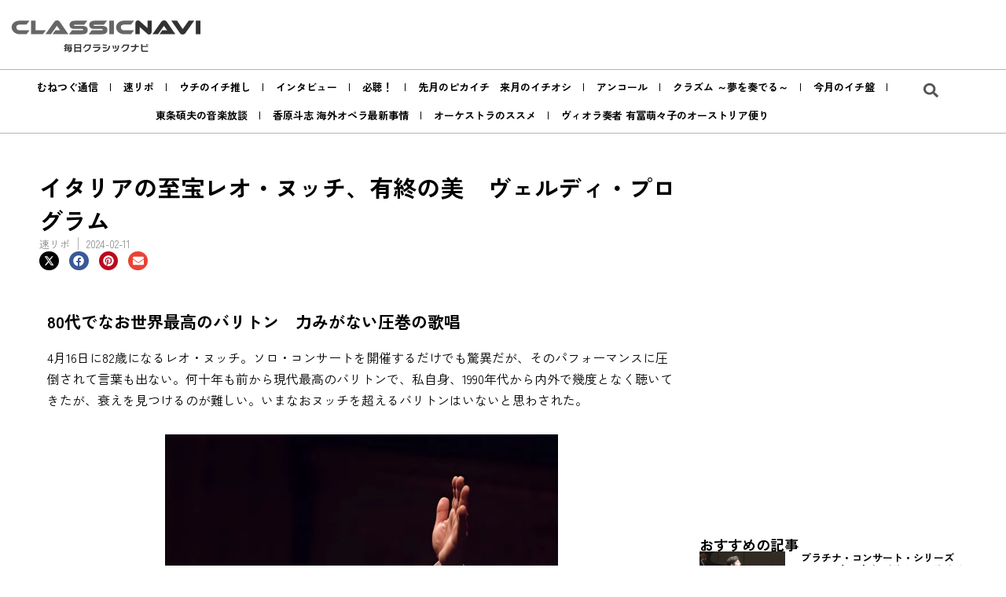

--- FILE ---
content_type: text/html; charset=UTF-8
request_url: https://classicnavi.jp/newsflash/post-14481/
body_size: 26097
content:
<!doctype html>
<html lang="ja">
<head>
	<meta charset="UTF-8">
	<meta name="viewport" content="width=device-width, initial-scale=1">
	<link rel="profile" href="https://gmpg.org/xfn/11">
	<meta name='robots' content='index, follow, max-image-preview:large, max-snippet:-1, max-video-preview:-1' />
	<style>img:is([sizes="auto" i], [sizes^="auto," i]) { contain-intrinsic-size: 3000px 1500px }</style>
	
	<!-- This site is optimized with the Yoast SEO plugin v25.9 - https://yoast.com/wordpress/plugins/seo/ -->
	<title>イタリアの至宝レオ・ヌッチ、有終の美　ヴェルディ・プログラム | CLASSICNAVI</title>
	<meta name="description" content="4月16日に82歳になるレオ・ヌッチ。ソロ・コンサートを開催するだけでも驚異だが、そのパフォーマンスに圧倒されて言葉も出ない。何十年も前から現代最高のバリトンで、私自身、1990年代から内外で幾度となく聴いてきたが、衰えを見つけるのが難しい。いまなおヌッチを超えるバリトンはいないと思わされた。" />
	<link rel="canonical" href="https://classicnavi.jp/newsflash/post-14481/" />
	<meta property="og:locale" content="ja_JP" />
	<meta property="og:type" content="article" />
	<meta property="og:title" content="イタリアの至宝レオ・ヌッチ、有終の美　ヴェルディ・プログラム | CLASSICNAVI" />
	<meta property="og:description" content="4月16日に82歳になるレオ・ヌッチ。ソロ・コンサートを開催するだけでも驚異だが、そのパフォーマンスに圧倒されて言葉も出ない。何十年も前から現代最高のバリトンで、私自身、1990年代から内外で幾度となく聴いてきたが、衰えを見つけるのが難しい。いまなおヌッチを超えるバリトンはいないと思わされた。" />
	<meta property="og:url" content="https://classicnavi.jp/newsflash/post-14481/" />
	<meta property="og:site_name" content="CLASSICNAVI" />
	<meta property="article:published_time" content="2024-02-11T03:33:53+00:00" />
	<meta property="article:modified_time" content="2024-02-11T23:50:39+00:00" />
	<meta property="og:image" content="https://classicnavi.jp/wp-content/uploads/2024/02/91edbe7bc55825e784a37aced27a518b-jpg.webp" />
	<meta property="og:image:width" content="1024" />
	<meta property="og:image:height" content="768" />
	<meta property="og:image:type" content="image/jpeg" />
	<meta name="author" content="TMTM" />
	<meta name="twitter:card" content="summary_large_image" />
	<meta name="twitter:creator" content="@classicnavi_jp" />
	<meta name="twitter:site" content="@classicnavi_jp" />
	<meta name="twitter:label1" content="執筆者" />
	<meta name="twitter:data1" content="TMTM" />
	<meta name="twitter:label2" content="推定読み取り時間" />
	<meta name="twitter:data2" content="5分" />
	<script type="application/ld+json" class="yoast-schema-graph">{"@context":"https://schema.org","@graph":[{"@type":"Article","@id":"https://classicnavi.jp/newsflash/post-14481/#article","isPartOf":{"@id":"https://classicnavi.jp/newsflash/post-14481/"},"author":{"name":"TMTM","@id":"https://classicnavi.jp/#/schema/person/b841f577659770684a33fb238bda738b"},"headline":"イタリアの至宝レオ・ヌッチ、有終の美　ヴェルディ・プログラム","datePublished":"2024-02-11T03:33:53+00:00","dateModified":"2024-02-11T23:50:39+00:00","mainEntityOfPage":{"@id":"https://classicnavi.jp/newsflash/post-14481/"},"wordCount":6,"publisher":{"@id":"https://classicnavi.jp/#organization"},"image":{"@id":"https://classicnavi.jp/newsflash/post-14481/#primaryimage"},"thumbnailUrl":"https://classicnavi.jp/wp-content/uploads/2024/02/91edbe7bc55825e784a37aced27a518b-jpg.webp","articleSection":["速リポ"],"inLanguage":"ja"},{"@type":"WebPage","@id":"https://classicnavi.jp/newsflash/post-14481/","url":"https://classicnavi.jp/newsflash/post-14481/","name":"イタリアの至宝レオ・ヌッチ、有終の美　ヴェルディ・プログラム | CLASSICNAVI","isPartOf":{"@id":"https://classicnavi.jp/#website"},"primaryImageOfPage":{"@id":"https://classicnavi.jp/newsflash/post-14481/#primaryimage"},"image":{"@id":"https://classicnavi.jp/newsflash/post-14481/#primaryimage"},"thumbnailUrl":"https://classicnavi.jp/wp-content/uploads/2024/02/91edbe7bc55825e784a37aced27a518b-jpg.webp","datePublished":"2024-02-11T03:33:53+00:00","dateModified":"2024-02-11T23:50:39+00:00","description":"4月16日に82歳になるレオ・ヌッチ。ソロ・コンサートを開催するだけでも驚異だが、そのパフォーマンスに圧倒されて言葉も出ない。何十年も前から現代最高のバリトンで、私自身、1990年代から内外で幾度となく聴いてきたが、衰えを見つけるのが難しい。いまなおヌッチを超えるバリトンはいないと思わされた。","breadcrumb":{"@id":"https://classicnavi.jp/newsflash/post-14481/#breadcrumb"},"inLanguage":"ja","potentialAction":[{"@type":"ReadAction","target":["https://classicnavi.jp/newsflash/post-14481/"]}]},{"@type":"BreadcrumbList","@id":"https://classicnavi.jp/newsflash/post-14481/#breadcrumb","itemListElement":[{"@type":"ListItem","position":1,"name":"ホーム","item":"https://classicnavi.jp/"},{"@type":"ListItem","position":2,"name":"速リポ","item":"https://classicnavi.jp/newsflash/"},{"@type":"ListItem","position":3,"name":"イタリアの至宝レオ・ヌッチ、有終の美　ヴェルディ・プログラム"}]},{"@type":"WebSite","@id":"https://classicnavi.jp/#website","url":"https://classicnavi.jp/","name":"毎日クラシックナビ","description":"クラシック・オペラ情報サイト","publisher":{"@id":"https://classicnavi.jp/#organization"},"potentialAction":[{"@type":"SearchAction","target":{"@type":"EntryPoint","urlTemplate":"https://classicnavi.jp/?s={search_term_string}"},"query-input":{"@type":"PropertyValueSpecification","valueRequired":true,"valueName":"search_term_string"}}],"inLanguage":"ja"},{"@type":"Organization","@id":"https://classicnavi.jp/#organization","name":"毎日クラシックナビ","url":"https://classicnavi.jp/","logo":{"@type":"ImageObject","inLanguage":"ja","@id":"https://classicnavi.jp/#/schema/logo/image/","url":"https://classicnavi.jp/wp-content/uploads/2022/12/classicnavi_logo.svg","contentUrl":"https://classicnavi.jp/wp-content/uploads/2022/12/classicnavi_logo.svg","width":374,"height":124,"caption":"毎日クラシックナビ"},"image":{"@id":"https://classicnavi.jp/#/schema/logo/image/"},"sameAs":["https://x.com/classicnavi_jp"]},{"@type":"Person","@id":"https://classicnavi.jp/#/schema/person/b841f577659770684a33fb238bda738b","name":"TMTM","image":{"@type":"ImageObject","inLanguage":"ja","@id":"https://classicnavi.jp/#/schema/person/image/","url":"https://secure.gravatar.com/avatar/042b5d6452c25f5df17755aae4f3232220118637d6240f38e252077a2843554f?s=96&d=mm&r=g","contentUrl":"https://secure.gravatar.com/avatar/042b5d6452c25f5df17755aae4f3232220118637d6240f38e252077a2843554f?s=96&d=mm&r=g","caption":"TMTM"}}]}</script>
	<!-- / Yoast SEO plugin. -->


<style id='global-styles-inline-css'>
:root{--wp--preset--aspect-ratio--square: 1;--wp--preset--aspect-ratio--4-3: 4/3;--wp--preset--aspect-ratio--3-4: 3/4;--wp--preset--aspect-ratio--3-2: 3/2;--wp--preset--aspect-ratio--2-3: 2/3;--wp--preset--aspect-ratio--16-9: 16/9;--wp--preset--aspect-ratio--9-16: 9/16;--wp--preset--color--black: #000000;--wp--preset--color--cyan-bluish-gray: #abb8c3;--wp--preset--color--white: #ffffff;--wp--preset--color--pale-pink: #f78da7;--wp--preset--color--vivid-red: #cf2e2e;--wp--preset--color--luminous-vivid-orange: #ff6900;--wp--preset--color--luminous-vivid-amber: #fcb900;--wp--preset--color--light-green-cyan: #7bdcb5;--wp--preset--color--vivid-green-cyan: #00d084;--wp--preset--color--pale-cyan-blue: #8ed1fc;--wp--preset--color--vivid-cyan-blue: #0693e3;--wp--preset--color--vivid-purple: #9b51e0;--wp--preset--gradient--vivid-cyan-blue-to-vivid-purple: linear-gradient(135deg,rgba(6,147,227,1) 0%,rgb(155,81,224) 100%);--wp--preset--gradient--light-green-cyan-to-vivid-green-cyan: linear-gradient(135deg,rgb(122,220,180) 0%,rgb(0,208,130) 100%);--wp--preset--gradient--luminous-vivid-amber-to-luminous-vivid-orange: linear-gradient(135deg,rgba(252,185,0,1) 0%,rgba(255,105,0,1) 100%);--wp--preset--gradient--luminous-vivid-orange-to-vivid-red: linear-gradient(135deg,rgba(255,105,0,1) 0%,rgb(207,46,46) 100%);--wp--preset--gradient--very-light-gray-to-cyan-bluish-gray: linear-gradient(135deg,rgb(238,238,238) 0%,rgb(169,184,195) 100%);--wp--preset--gradient--cool-to-warm-spectrum: linear-gradient(135deg,rgb(74,234,220) 0%,rgb(151,120,209) 20%,rgb(207,42,186) 40%,rgb(238,44,130) 60%,rgb(251,105,98) 80%,rgb(254,248,76) 100%);--wp--preset--gradient--blush-light-purple: linear-gradient(135deg,rgb(255,206,236) 0%,rgb(152,150,240) 100%);--wp--preset--gradient--blush-bordeaux: linear-gradient(135deg,rgb(254,205,165) 0%,rgb(254,45,45) 50%,rgb(107,0,62) 100%);--wp--preset--gradient--luminous-dusk: linear-gradient(135deg,rgb(255,203,112) 0%,rgb(199,81,192) 50%,rgb(65,88,208) 100%);--wp--preset--gradient--pale-ocean: linear-gradient(135deg,rgb(255,245,203) 0%,rgb(182,227,212) 50%,rgb(51,167,181) 100%);--wp--preset--gradient--electric-grass: linear-gradient(135deg,rgb(202,248,128) 0%,rgb(113,206,126) 100%);--wp--preset--gradient--midnight: linear-gradient(135deg,rgb(2,3,129) 0%,rgb(40,116,252) 100%);--wp--preset--font-size--small: 13px;--wp--preset--font-size--medium: 20px;--wp--preset--font-size--large: 36px;--wp--preset--font-size--x-large: 42px;--wp--preset--spacing--20: 0.44rem;--wp--preset--spacing--30: 0.67rem;--wp--preset--spacing--40: 1rem;--wp--preset--spacing--50: 1.5rem;--wp--preset--spacing--60: 2.25rem;--wp--preset--spacing--70: 3.38rem;--wp--preset--spacing--80: 5.06rem;--wp--preset--shadow--natural: 6px 6px 9px rgba(0, 0, 0, 0.2);--wp--preset--shadow--deep: 12px 12px 50px rgba(0, 0, 0, 0.4);--wp--preset--shadow--sharp: 6px 6px 0px rgba(0, 0, 0, 0.2);--wp--preset--shadow--outlined: 6px 6px 0px -3px rgba(255, 255, 255, 1), 6px 6px rgba(0, 0, 0, 1);--wp--preset--shadow--crisp: 6px 6px 0px rgba(0, 0, 0, 1);}:root { --wp--style--global--content-size: 800px;--wp--style--global--wide-size: 1200px; }:where(body) { margin: 0; }.wp-site-blocks > .alignleft { float: left; margin-right: 2em; }.wp-site-blocks > .alignright { float: right; margin-left: 2em; }.wp-site-blocks > .aligncenter { justify-content: center; margin-left: auto; margin-right: auto; }:where(.wp-site-blocks) > * { margin-block-start: 24px; margin-block-end: 0; }:where(.wp-site-blocks) > :first-child { margin-block-start: 0; }:where(.wp-site-blocks) > :last-child { margin-block-end: 0; }:root { --wp--style--block-gap: 24px; }:root :where(.is-layout-flow) > :first-child{margin-block-start: 0;}:root :where(.is-layout-flow) > :last-child{margin-block-end: 0;}:root :where(.is-layout-flow) > *{margin-block-start: 24px;margin-block-end: 0;}:root :where(.is-layout-constrained) > :first-child{margin-block-start: 0;}:root :where(.is-layout-constrained) > :last-child{margin-block-end: 0;}:root :where(.is-layout-constrained) > *{margin-block-start: 24px;margin-block-end: 0;}:root :where(.is-layout-flex){gap: 24px;}:root :where(.is-layout-grid){gap: 24px;}.is-layout-flow > .alignleft{float: left;margin-inline-start: 0;margin-inline-end: 2em;}.is-layout-flow > .alignright{float: right;margin-inline-start: 2em;margin-inline-end: 0;}.is-layout-flow > .aligncenter{margin-left: auto !important;margin-right: auto !important;}.is-layout-constrained > .alignleft{float: left;margin-inline-start: 0;margin-inline-end: 2em;}.is-layout-constrained > .alignright{float: right;margin-inline-start: 2em;margin-inline-end: 0;}.is-layout-constrained > .aligncenter{margin-left: auto !important;margin-right: auto !important;}.is-layout-constrained > :where(:not(.alignleft):not(.alignright):not(.alignfull)){max-width: var(--wp--style--global--content-size);margin-left: auto !important;margin-right: auto !important;}.is-layout-constrained > .alignwide{max-width: var(--wp--style--global--wide-size);}body .is-layout-flex{display: flex;}.is-layout-flex{flex-wrap: wrap;align-items: center;}.is-layout-flex > :is(*, div){margin: 0;}body .is-layout-grid{display: grid;}.is-layout-grid > :is(*, div){margin: 0;}body{padding-top: 0px;padding-right: 0px;padding-bottom: 0px;padding-left: 0px;}a:where(:not(.wp-element-button)){text-decoration: underline;}:root :where(.wp-element-button, .wp-block-button__link){background-color: #32373c;border-width: 0;color: #fff;font-family: inherit;font-size: inherit;line-height: inherit;padding: calc(0.667em + 2px) calc(1.333em + 2px);text-decoration: none;}.has-black-color{color: var(--wp--preset--color--black) !important;}.has-cyan-bluish-gray-color{color: var(--wp--preset--color--cyan-bluish-gray) !important;}.has-white-color{color: var(--wp--preset--color--white) !important;}.has-pale-pink-color{color: var(--wp--preset--color--pale-pink) !important;}.has-vivid-red-color{color: var(--wp--preset--color--vivid-red) !important;}.has-luminous-vivid-orange-color{color: var(--wp--preset--color--luminous-vivid-orange) !important;}.has-luminous-vivid-amber-color{color: var(--wp--preset--color--luminous-vivid-amber) !important;}.has-light-green-cyan-color{color: var(--wp--preset--color--light-green-cyan) !important;}.has-vivid-green-cyan-color{color: var(--wp--preset--color--vivid-green-cyan) !important;}.has-pale-cyan-blue-color{color: var(--wp--preset--color--pale-cyan-blue) !important;}.has-vivid-cyan-blue-color{color: var(--wp--preset--color--vivid-cyan-blue) !important;}.has-vivid-purple-color{color: var(--wp--preset--color--vivid-purple) !important;}.has-black-background-color{background-color: var(--wp--preset--color--black) !important;}.has-cyan-bluish-gray-background-color{background-color: var(--wp--preset--color--cyan-bluish-gray) !important;}.has-white-background-color{background-color: var(--wp--preset--color--white) !important;}.has-pale-pink-background-color{background-color: var(--wp--preset--color--pale-pink) !important;}.has-vivid-red-background-color{background-color: var(--wp--preset--color--vivid-red) !important;}.has-luminous-vivid-orange-background-color{background-color: var(--wp--preset--color--luminous-vivid-orange) !important;}.has-luminous-vivid-amber-background-color{background-color: var(--wp--preset--color--luminous-vivid-amber) !important;}.has-light-green-cyan-background-color{background-color: var(--wp--preset--color--light-green-cyan) !important;}.has-vivid-green-cyan-background-color{background-color: var(--wp--preset--color--vivid-green-cyan) !important;}.has-pale-cyan-blue-background-color{background-color: var(--wp--preset--color--pale-cyan-blue) !important;}.has-vivid-cyan-blue-background-color{background-color: var(--wp--preset--color--vivid-cyan-blue) !important;}.has-vivid-purple-background-color{background-color: var(--wp--preset--color--vivid-purple) !important;}.has-black-border-color{border-color: var(--wp--preset--color--black) !important;}.has-cyan-bluish-gray-border-color{border-color: var(--wp--preset--color--cyan-bluish-gray) !important;}.has-white-border-color{border-color: var(--wp--preset--color--white) !important;}.has-pale-pink-border-color{border-color: var(--wp--preset--color--pale-pink) !important;}.has-vivid-red-border-color{border-color: var(--wp--preset--color--vivid-red) !important;}.has-luminous-vivid-orange-border-color{border-color: var(--wp--preset--color--luminous-vivid-orange) !important;}.has-luminous-vivid-amber-border-color{border-color: var(--wp--preset--color--luminous-vivid-amber) !important;}.has-light-green-cyan-border-color{border-color: var(--wp--preset--color--light-green-cyan) !important;}.has-vivid-green-cyan-border-color{border-color: var(--wp--preset--color--vivid-green-cyan) !important;}.has-pale-cyan-blue-border-color{border-color: var(--wp--preset--color--pale-cyan-blue) !important;}.has-vivid-cyan-blue-border-color{border-color: var(--wp--preset--color--vivid-cyan-blue) !important;}.has-vivid-purple-border-color{border-color: var(--wp--preset--color--vivid-purple) !important;}.has-vivid-cyan-blue-to-vivid-purple-gradient-background{background: var(--wp--preset--gradient--vivid-cyan-blue-to-vivid-purple) !important;}.has-light-green-cyan-to-vivid-green-cyan-gradient-background{background: var(--wp--preset--gradient--light-green-cyan-to-vivid-green-cyan) !important;}.has-luminous-vivid-amber-to-luminous-vivid-orange-gradient-background{background: var(--wp--preset--gradient--luminous-vivid-amber-to-luminous-vivid-orange) !important;}.has-luminous-vivid-orange-to-vivid-red-gradient-background{background: var(--wp--preset--gradient--luminous-vivid-orange-to-vivid-red) !important;}.has-very-light-gray-to-cyan-bluish-gray-gradient-background{background: var(--wp--preset--gradient--very-light-gray-to-cyan-bluish-gray) !important;}.has-cool-to-warm-spectrum-gradient-background{background: var(--wp--preset--gradient--cool-to-warm-spectrum) !important;}.has-blush-light-purple-gradient-background{background: var(--wp--preset--gradient--blush-light-purple) !important;}.has-blush-bordeaux-gradient-background{background: var(--wp--preset--gradient--blush-bordeaux) !important;}.has-luminous-dusk-gradient-background{background: var(--wp--preset--gradient--luminous-dusk) !important;}.has-pale-ocean-gradient-background{background: var(--wp--preset--gradient--pale-ocean) !important;}.has-electric-grass-gradient-background{background: var(--wp--preset--gradient--electric-grass) !important;}.has-midnight-gradient-background{background: var(--wp--preset--gradient--midnight) !important;}.has-small-font-size{font-size: var(--wp--preset--font-size--small) !important;}.has-medium-font-size{font-size: var(--wp--preset--font-size--medium) !important;}.has-large-font-size{font-size: var(--wp--preset--font-size--large) !important;}.has-x-large-font-size{font-size: var(--wp--preset--font-size--x-large) !important;}
:root :where(.wp-block-pullquote){font-size: 1.5em;line-height: 1.6;}
</style>
<style id='dominant-color-styles-inline-css'>
img[data-dominant-color]:not(.has-transparency) { background-color: var(--dominant-color); }
</style>
<link rel='stylesheet' id='hello-elementor-css' href='https://classicnavi.jp/wp-content/themes/hello-elementor/assets/css/reset.css?=1752812701' media='all' />
<link rel='stylesheet' id='hello-elementor-theme-style-css' href='https://classicnavi.jp/wp-content/themes/hello-elementor/assets/css/theme.css?=1752812701' media='all' />
<link rel='stylesheet' id='hello-elementor-header-footer-css' href='https://classicnavi.jp/wp-content/themes/hello-elementor/assets/css/header-footer.css?=1752812701' media='all' />
<link rel='stylesheet' id='elementor-frontend-css' href='https://classicnavi.jp/wp-content/plugins/elementor/assets/css/frontend.min.css?=1757581202' media='all' />
<link rel='stylesheet' id='elementor-post-5-css' href='https://classicnavi.jp/wp-content/uploads/elementor/css/post-5.css?=1769054692' media='all' />
<link rel='stylesheet' id='widget-image-css' href='https://classicnavi.jp/wp-content/plugins/elementor/assets/css/widget-image.min.css?=1757581202' media='all' />
<link rel='stylesheet' id='e-sticky-css' href='https://classicnavi.jp/wp-content/plugins/elementor-pro/assets/css/modules/sticky.min.css?=1757385045' media='all' />
<link rel='stylesheet' id='widget-divider-css' href='https://classicnavi.jp/wp-content/plugins/elementor/assets/css/widget-divider.min.css?=1757581202' media='all' />
<link rel='stylesheet' id='widget-nav-menu-css' href='https://classicnavi.jp/wp-content/plugins/elementor-pro/assets/css/widget-nav-menu.min.css?=1757385045' media='all' />
<link rel='stylesheet' id='widget-search-form-css' href='https://classicnavi.jp/wp-content/plugins/elementor-pro/assets/css/widget-search-form.min.css?=1757385045' media='all' />
<link rel='stylesheet' id='widget-social-icons-css' href='https://classicnavi.jp/wp-content/plugins/elementor/assets/css/widget-social-icons.min.css?=1757581202' media='all' />
<link rel='stylesheet' id='e-apple-webkit-css' href='https://classicnavi.jp/wp-content/plugins/elementor/assets/css/conditionals/apple-webkit.min.css?=1757581202' media='all' />
<link rel='stylesheet' id='widget-heading-css' href='https://classicnavi.jp/wp-content/plugins/elementor/assets/css/widget-heading.min.css?=1757581202' media='all' />
<link rel='stylesheet' id='widget-post-info-css' href='https://classicnavi.jp/wp-content/plugins/elementor-pro/assets/css/widget-post-info.min.css?=1757385045' media='all' />
<link rel='stylesheet' id='widget-icon-list-css' href='https://classicnavi.jp/wp-content/plugins/elementor/assets/css/widget-icon-list.min.css?=1757581202' media='all' />
<link rel='stylesheet' id='widget-share-buttons-css' href='https://classicnavi.jp/wp-content/plugins/elementor-pro/assets/css/widget-share-buttons.min.css?=1757385045' media='all' />
<link rel='stylesheet' id='widget-posts-css' href='https://classicnavi.jp/wp-content/plugins/elementor-pro/assets/css/widget-posts.min.css?=1757385045' media='all' />
<link rel='stylesheet' id='jet-elements-css' href='https://classicnavi.jp/wp-content/plugins/jet-elements/assets/css/jet-elements.css?=1757384990' media='all' />
<link rel='stylesheet' id='jet-headline-css' href='https://classicnavi.jp/wp-content/plugins/jet-elements/assets/css/addons/jet-headline.css?=1757384990' media='all' />
<link rel='stylesheet' id='jet-headline-skin-css' href='https://classicnavi.jp/wp-content/plugins/jet-elements/assets/css/skin/jet-headline.css?=1757384990' media='all' />
<link rel='stylesheet' id='widget-loop-common-css' href='https://classicnavi.jp/wp-content/plugins/elementor-pro/assets/css/widget-loop-common.min.css?=1757385045' media='all' />
<link rel='stylesheet' id='widget-loop-grid-css' href='https://classicnavi.jp/wp-content/plugins/elementor-pro/assets/css/widget-loop-grid.min.css?=1757385045' media='all' />
<link rel='stylesheet' id='widget-breadcrumbs-css' href='https://classicnavi.jp/wp-content/plugins/elementor-pro/assets/css/widget-breadcrumbs.min.css?=1757385045' media='all' />
<link rel='stylesheet' id='jet-blog-css' href='https://classicnavi.jp/wp-content/plugins/jet-blog/assets/css/jet-blog.css?=1757385010' media='all' />
<link rel='stylesheet' id='font-awesome-5-all-css' href='https://classicnavi.jp/wp-content/plugins/elementor/assets/lib/font-awesome/css/all.min.css?=1757581202' media='all' />
<link rel='stylesheet' id='font-awesome-4-shim-css' href='https://classicnavi.jp/wp-content/plugins/elementor/assets/lib/font-awesome/css/v4-shims.min.css?=1757581202' media='all' />
<link rel='stylesheet' id='widget-author-box-css' href='https://classicnavi.jp/wp-content/plugins/elementor-pro/assets/css/widget-author-box.min.css?=1757385045' media='all' />
<link rel='stylesheet' id='elementor-post-14481-css' href='https://classicnavi.jp/wp-content/uploads/elementor/css/post-14481.css?=1769054943' media='all' />
<link rel='stylesheet' id='elementor-post-21656-css' href='https://classicnavi.jp/wp-content/uploads/elementor/css/post-21656.css?=1769054692' media='all' />
<link rel='stylesheet' id='elementor-post-11041-css' href='https://classicnavi.jp/wp-content/uploads/elementor/css/post-11041.css?=1769054692' media='all' />
<link rel='stylesheet' id='elementor-post-2147-css' href='https://classicnavi.jp/wp-content/uploads/elementor/css/post-2147.css?=1769054693' media='all' />
<link rel='stylesheet' id='hello-elementor-child-style-css' href='https://classicnavi.jp/wp-content/themes/hello-theme-child-master/style.css?=1680250161' media='all' />
<link rel='stylesheet' id='elementor-gf-local-zenkakugothicnew-css' href='https://classicnavi.jp/wp-content/uploads/elementor/google-fonts/css/zenkakugothicnew.css?=1745016583' media='all' />
<script src="https://classicnavi.jp/wp-includes/js/jquery/jquery.min.js?=1700925550" id="jquery-core-js"></script>
<script src="https://classicnavi.jp/wp-includes/js/jquery/jquery-migrate.min.js?=1696753621" id="jquery-migrate-js"></script>
<script src="https://classicnavi.jp/wp-content/plugins/elementor/assets/lib/font-awesome/js/v4-shims.min.js?=1757581202" id="font-awesome-4-shim-js"></script>
<meta name="generator" content="dominant-color-images 1.2.0">
<meta name="generator" content="webp-uploads 2.6.0">
<meta name="generator" content="Elementor 3.31.5; features: e_font_icon_svg, additional_custom_breakpoints; settings: css_print_method-external, google_font-enabled, font_display-swap">
<!-- Google tag (gtag.js) -->
<script async src="https://www.googletagmanager.com/gtag/js?id=G-REV7426JVL"></script>
<script>
  window.dataLayer = window.dataLayer || [];
  function gtag(){window.dataLayer.push(arguments);}
  gtag('js', new Date());

  gtag('config', 'G-REV7426JVL');
</script>
<script async src="https://pagead2.googlesyndication.com/pagead/js/adsbygoogle.js?client=ca-pub-9392141744922444"
     crossorigin="anonymous"></script>
<script type="text/javascript">
    (function(c,l,a,r,i,t,y){
        c[a]=c[a]||function(){(c[a].q=c[a].q||[]).push(arguments)};
        t=l.createElement(r);t.async=1;t.src="https://www.clarity.ms/tag/"+i;
        y=l.getElementsByTagName(r)[0];y.parentNode.insertBefore(t,y);
    })(window, document, "clarity", "script", "gm9v7dnzf4");
</script>
<!-- Google tag (gtag.js) -->
<script async src="https://www.googletagmanager.com/gtag/js?id=AW-17074202491">
</script>
<script>
  window.dataLayer = window.dataLayer || [];
  function gtag(){dataLayer.push(arguments);}
  gtag('js', new Date());

  gtag('config', 'AW-17074202491');
</script>

<!-- Event snippet for ページビュー conversion page --> <script> gtag('event', 'conversion', {'send_to': 'AW-17074202491/CRKGCI6VkskaEPvOzs0_'}); </script>
			<style>
				.e-con.e-parent:nth-of-type(n+4):not(.e-lazyloaded):not(.e-no-lazyload),
				.e-con.e-parent:nth-of-type(n+4):not(.e-lazyloaded):not(.e-no-lazyload) * {
					background-image: none !important;
				}
				@media screen and (max-height: 1024px) {
					.e-con.e-parent:nth-of-type(n+3):not(.e-lazyloaded):not(.e-no-lazyload),
					.e-con.e-parent:nth-of-type(n+3):not(.e-lazyloaded):not(.e-no-lazyload) * {
						background-image: none !important;
					}
				}
				@media screen and (max-height: 640px) {
					.e-con.e-parent:nth-of-type(n+2):not(.e-lazyloaded):not(.e-no-lazyload),
					.e-con.e-parent:nth-of-type(n+2):not(.e-lazyloaded):not(.e-no-lazyload) * {
						background-image: none !important;
					}
				}
			</style>
			<style type="text/css">.broken_link, a.broken_link {
	text-decoration: line-through;
}</style><style type="text/css">.removed_link, a.removed_link {
	text-decoration: line-through;
}</style><link rel="icon" href="https://classicnavi.jp/wp-content/uploads/2022/12/favicon.svg" sizes="32x32" />
<link rel="icon" href="https://classicnavi.jp/wp-content/uploads/2022/12/favicon.svg" sizes="192x192" />
<link rel="apple-touch-icon" href="https://classicnavi.jp/wp-content/uploads/2022/12/favicon.svg" />
<meta name="msapplication-TileImage" content="https://classicnavi.jp/wp-content/uploads/2022/12/favicon.svg" />
</head>
<body class="wp-singular post-template post-template-elementor_theme single single-post postid-14481 single-format-standard wp-custom-logo wp-embed-responsive wp-theme-hello-elementor wp-child-theme-hello-theme-child-master hello-elementor-default elementor-default elementor-kit-5 elementor-page elementor-page-14481 elementor-page-2147">


<a class="skip-link screen-reader-text" href="#content">コンテンツにスキップ</a>

		<header data-elementor-type="header" data-elementor-id="21656" class="elementor elementor-21656 elementor-location-header" data-elementor-post-type="elementor_library">
			<div class="elementor-element elementor-element-7bd2c1f7 elementor-hidden-tablet elementor-hidden-mobile e-flex e-con-boxed e-con e-parent" data-id="7bd2c1f7" data-element_type="container" data-settings="{&quot;jet_parallax_layout_list&quot;:[{&quot;_id&quot;:&quot;49626c0&quot;,&quot;jet_parallax_layout_image&quot;:{&quot;url&quot;:&quot;&quot;,&quot;id&quot;:&quot;&quot;,&quot;size&quot;:&quot;&quot;},&quot;jet_parallax_layout_image_tablet&quot;:{&quot;url&quot;:&quot;&quot;,&quot;id&quot;:&quot;&quot;,&quot;size&quot;:&quot;&quot;},&quot;jet_parallax_layout_image_mobile&quot;:{&quot;url&quot;:&quot;&quot;,&quot;id&quot;:&quot;&quot;,&quot;size&quot;:&quot;&quot;},&quot;jet_parallax_layout_speed&quot;:{&quot;unit&quot;:&quot;%&quot;,&quot;size&quot;:50,&quot;sizes&quot;:[]},&quot;jet_parallax_layout_type&quot;:&quot;scroll&quot;,&quot;jet_parallax_layout_direction&quot;:&quot;1&quot;,&quot;jet_parallax_layout_fx_direction&quot;:null,&quot;jet_parallax_layout_z_index&quot;:&quot;&quot;,&quot;jet_parallax_layout_bg_x&quot;:50,&quot;jet_parallax_layout_bg_x_tablet&quot;:&quot;&quot;,&quot;jet_parallax_layout_bg_x_mobile&quot;:&quot;&quot;,&quot;jet_parallax_layout_bg_y&quot;:50,&quot;jet_parallax_layout_bg_y_tablet&quot;:&quot;&quot;,&quot;jet_parallax_layout_bg_y_mobile&quot;:&quot;&quot;,&quot;jet_parallax_layout_bg_size&quot;:&quot;auto&quot;,&quot;jet_parallax_layout_bg_size_tablet&quot;:&quot;&quot;,&quot;jet_parallax_layout_bg_size_mobile&quot;:&quot;&quot;,&quot;jet_parallax_layout_animation_prop&quot;:&quot;transform&quot;,&quot;jet_parallax_layout_on&quot;:[&quot;desktop&quot;,&quot;tablet&quot;]}],&quot;sticky&quot;:&quot;top&quot;,&quot;background_background&quot;:&quot;classic&quot;,&quot;sticky_on&quot;:[&quot;mobile&quot;],&quot;sticky_offset&quot;:0,&quot;sticky_effects_offset&quot;:0,&quot;sticky_anchor_link_offset&quot;:0}">
					<div class="e-con-inner">
		<div class="elementor-element elementor-element-50862ad7 e-con-full e-flex e-con e-child" data-id="50862ad7" data-element_type="container" data-settings="{&quot;jet_parallax_layout_list&quot;:[]}">
				<div class="elementor-element elementor-element-2292ec30 elementor-widget__width-auto elementor-widget elementor-widget-theme-site-logo elementor-widget-image" data-id="2292ec30" data-element_type="widget" data-widget_type="theme-site-logo.default">
				<div class="elementor-widget-container">
											<a href="https://classicnavi.jp">
			<img width="374" height="124" src="https://classicnavi.jp/wp-content/uploads/2022/12/classicnavi_logo.svg" class="attachment-full size-full wp-image-6144" alt="毎日クラシックナビ" />				</a>
											</div>
				</div>
				</div>
					</div>
				</div>
		<div class="elementor-element elementor-element-715cbde3 elementor-hidden-tablet elementor-hidden-mobile e-con-full e-flex e-con e-parent" data-id="715cbde3" data-element_type="container" data-settings="{&quot;jet_parallax_layout_list&quot;:[{&quot;_id&quot;:&quot;49626c0&quot;,&quot;jet_parallax_layout_image&quot;:{&quot;url&quot;:&quot;&quot;,&quot;id&quot;:&quot;&quot;,&quot;size&quot;:&quot;&quot;},&quot;jet_parallax_layout_image_tablet&quot;:{&quot;url&quot;:&quot;&quot;,&quot;id&quot;:&quot;&quot;,&quot;size&quot;:&quot;&quot;},&quot;jet_parallax_layout_image_mobile&quot;:{&quot;url&quot;:&quot;&quot;,&quot;id&quot;:&quot;&quot;,&quot;size&quot;:&quot;&quot;},&quot;jet_parallax_layout_speed&quot;:{&quot;unit&quot;:&quot;%&quot;,&quot;size&quot;:50,&quot;sizes&quot;:[]},&quot;jet_parallax_layout_type&quot;:&quot;scroll&quot;,&quot;jet_parallax_layout_direction&quot;:&quot;1&quot;,&quot;jet_parallax_layout_fx_direction&quot;:null,&quot;jet_parallax_layout_z_index&quot;:&quot;&quot;,&quot;jet_parallax_layout_bg_x&quot;:50,&quot;jet_parallax_layout_bg_x_tablet&quot;:&quot;&quot;,&quot;jet_parallax_layout_bg_x_mobile&quot;:&quot;&quot;,&quot;jet_parallax_layout_bg_y&quot;:50,&quot;jet_parallax_layout_bg_y_tablet&quot;:&quot;&quot;,&quot;jet_parallax_layout_bg_y_mobile&quot;:&quot;&quot;,&quot;jet_parallax_layout_bg_size&quot;:&quot;auto&quot;,&quot;jet_parallax_layout_bg_size_tablet&quot;:&quot;&quot;,&quot;jet_parallax_layout_bg_size_mobile&quot;:&quot;&quot;,&quot;jet_parallax_layout_animation_prop&quot;:&quot;transform&quot;,&quot;jet_parallax_layout_on&quot;:[&quot;desktop&quot;,&quot;tablet&quot;]}],&quot;sticky&quot;:&quot;top&quot;,&quot;background_background&quot;:&quot;classic&quot;,&quot;sticky_on&quot;:[&quot;mobile&quot;],&quot;sticky_offset&quot;:100,&quot;sticky_effects_offset&quot;:0,&quot;sticky_anchor_link_offset&quot;:0}">
				<div class="elementor-element elementor-element-c939b6f elementor-widget-divider--view-line elementor-widget elementor-widget-divider" data-id="c939b6f" data-element_type="widget" data-widget_type="divider.default">
				<div class="elementor-widget-container">
							<div class="elementor-divider">
			<span class="elementor-divider-separator">
						</span>
		</div>
						</div>
				</div>
		<div class="elementor-element elementor-element-2b932765 e-con-full e-flex e-con e-child" data-id="2b932765" data-element_type="container" data-settings="{&quot;background_background&quot;:&quot;classic&quot;,&quot;jet_parallax_layout_list&quot;:[]}">
				<div class="elementor-element elementor-element-41fd859d elementor-nav-menu__align-center elementor-nav-menu--stretch elementor-widget__width-inherit elementor-nav-menu--dropdown-tablet elementor-nav-menu__text-align-aside elementor-nav-menu--toggle elementor-nav-menu--burger elementor-widget elementor-widget-nav-menu" data-id="41fd859d" data-element_type="widget" data-settings="{&quot;submenu_icon&quot;:{&quot;value&quot;:&quot;&lt;svg class=\&quot;e-font-icon-svg e-fas-angle-down\&quot; viewBox=\&quot;0 0 320 512\&quot; xmlns=\&quot;http:\/\/www.w3.org\/2000\/svg\&quot;&gt;&lt;path d=\&quot;M143 352.3L7 216.3c-9.4-9.4-9.4-24.6 0-33.9l22.6-22.6c9.4-9.4 24.6-9.4 33.9 0l96.4 96.4 96.4-96.4c9.4-9.4 24.6-9.4 33.9 0l22.6 22.6c9.4 9.4 9.4 24.6 0 33.9l-136 136c-9.2 9.4-24.4 9.4-33.8 0z\&quot;&gt;&lt;\/path&gt;&lt;\/svg&gt;&quot;,&quot;library&quot;:&quot;fa-solid&quot;},&quot;full_width&quot;:&quot;stretch&quot;,&quot;layout&quot;:&quot;horizontal&quot;,&quot;toggle&quot;:&quot;burger&quot;}" data-widget_type="nav-menu.default">
				<div class="elementor-widget-container">
								<nav aria-label="メニュー" class="elementor-nav-menu--main elementor-nav-menu__container elementor-nav-menu--layout-horizontal e--pointer-underline e--animation-fade">
				<ul id="menu-1-41fd859d" class="elementor-nav-menu"><li class="menu-item menu-item-type-taxonomy menu-item-object-category menu-item-16921"><a href="https://classicnavi.jp/munetsugu/" class="elementor-item">むねつぐ通信</a></li>
<li class="menu-item menu-item-type-taxonomy menu-item-object-category current-post-ancestor current-menu-parent current-post-parent menu-item-10769"><a href="https://classicnavi.jp/newsflash/" class="elementor-item">速リポ</a></li>
<li class="menu-item menu-item-type-taxonomy menu-item-object-category menu-item-8264"><a href="https://classicnavi.jp/ichioshi/" class="elementor-item">ウチのイチ推し</a></li>
<li class="menu-item menu-item-type-taxonomy menu-item-object-category menu-item-12925"><a href="https://classicnavi.jp/interview/" class="elementor-item">インタビュー</a></li>
<li class="menu-item menu-item-type-taxonomy menu-item-object-category menu-item-4489"><a href="https://classicnavi.jp/hiccho/" class="elementor-item">必聴！</a></li>
<li class="menu-item menu-item-type-taxonomy menu-item-object-category menu-item-2389"><a href="https://classicnavi.jp/pikaichi/" class="elementor-item">先月のピカイチ　来月のイチオシ</a></li>
<li class="menu-item menu-item-type-taxonomy menu-item-object-category menu-item-2388"><a href="https://classicnavi.jp/encore/" class="elementor-item">アンコール</a></li>
<li class="menu-item menu-item-type-taxonomy menu-item-object-category menu-item-10961"><a href="https://classicnavi.jp/clasm/" class="elementor-item">クラズム ～夢を奏でる～</a></li>
<li class="menu-item menu-item-type-taxonomy menu-item-object-category menu-item-2392"><a href="https://classicnavi.jp/ichiban/" class="elementor-item">今月のイチ盤</a></li>
<li class="menu-item menu-item-type-taxonomy menu-item-object-category menu-item-29734"><a href="https://classicnavi.jp/tojyo-ongaku-hodan/" class="elementor-item">東条碩夫の音楽放談</a></li>
<li class="menu-item menu-item-type-taxonomy menu-item-object-category menu-item-32279"><a href="https://classicnavi.jp/kahara-world-opera-insights/" class="elementor-item">香原斗志 海外オペラ最新事情</a></li>
<li class="menu-item menu-item-type-taxonomy menu-item-object-category menu-item-2393"><a href="https://classicnavi.jp/susume/" class="elementor-item">オーケストラのススメ</a></li>
<li class="menu-item menu-item-type-taxonomy menu-item-object-category menu-item-21803"><a href="https://classicnavi.jp/momoko_aritomi/" class="elementor-item">ヴィオラ奏者 有冨萌々子のオーストリア便り</a></li>
</ul>			</nav>
					<div class="elementor-menu-toggle" role="button" tabindex="0" aria-label="Menu Toggle" aria-expanded="false">
			<svg aria-hidden="true" role="presentation" class="elementor-menu-toggle__icon--open e-font-icon-svg e-eicon-menu-bar" viewBox="0 0 1000 1000" xmlns="http://www.w3.org/2000/svg"><path d="M104 333H896C929 333 958 304 958 271S929 208 896 208H104C71 208 42 237 42 271S71 333 104 333ZM104 583H896C929 583 958 554 958 521S929 458 896 458H104C71 458 42 487 42 521S71 583 104 583ZM104 833H896C929 833 958 804 958 771S929 708 896 708H104C71 708 42 737 42 771S71 833 104 833Z"></path></svg><svg aria-hidden="true" role="presentation" class="elementor-menu-toggle__icon--close e-font-icon-svg e-eicon-close" viewBox="0 0 1000 1000" xmlns="http://www.w3.org/2000/svg"><path d="M742 167L500 408 258 167C246 154 233 150 217 150 196 150 179 158 167 167 154 179 150 196 150 212 150 229 154 242 171 254L408 500 167 742C138 771 138 800 167 829 196 858 225 858 254 829L496 587 738 829C750 842 767 846 783 846 800 846 817 842 829 829 842 817 846 804 846 783 846 767 842 750 829 737L588 500 833 258C863 229 863 200 833 171 804 137 775 137 742 167Z"></path></svg>		</div>
					<nav class="elementor-nav-menu--dropdown elementor-nav-menu__container" aria-hidden="true">
				<ul id="menu-2-41fd859d" class="elementor-nav-menu"><li class="menu-item menu-item-type-taxonomy menu-item-object-category menu-item-16921"><a href="https://classicnavi.jp/munetsugu/" class="elementor-item" tabindex="-1">むねつぐ通信</a></li>
<li class="menu-item menu-item-type-taxonomy menu-item-object-category current-post-ancestor current-menu-parent current-post-parent menu-item-10769"><a href="https://classicnavi.jp/newsflash/" class="elementor-item" tabindex="-1">速リポ</a></li>
<li class="menu-item menu-item-type-taxonomy menu-item-object-category menu-item-8264"><a href="https://classicnavi.jp/ichioshi/" class="elementor-item" tabindex="-1">ウチのイチ推し</a></li>
<li class="menu-item menu-item-type-taxonomy menu-item-object-category menu-item-12925"><a href="https://classicnavi.jp/interview/" class="elementor-item" tabindex="-1">インタビュー</a></li>
<li class="menu-item menu-item-type-taxonomy menu-item-object-category menu-item-4489"><a href="https://classicnavi.jp/hiccho/" class="elementor-item" tabindex="-1">必聴！</a></li>
<li class="menu-item menu-item-type-taxonomy menu-item-object-category menu-item-2389"><a href="https://classicnavi.jp/pikaichi/" class="elementor-item" tabindex="-1">先月のピカイチ　来月のイチオシ</a></li>
<li class="menu-item menu-item-type-taxonomy menu-item-object-category menu-item-2388"><a href="https://classicnavi.jp/encore/" class="elementor-item" tabindex="-1">アンコール</a></li>
<li class="menu-item menu-item-type-taxonomy menu-item-object-category menu-item-10961"><a href="https://classicnavi.jp/clasm/" class="elementor-item" tabindex="-1">クラズム ～夢を奏でる～</a></li>
<li class="menu-item menu-item-type-taxonomy menu-item-object-category menu-item-2392"><a href="https://classicnavi.jp/ichiban/" class="elementor-item" tabindex="-1">今月のイチ盤</a></li>
<li class="menu-item menu-item-type-taxonomy menu-item-object-category menu-item-29734"><a href="https://classicnavi.jp/tojyo-ongaku-hodan/" class="elementor-item" tabindex="-1">東条碩夫の音楽放談</a></li>
<li class="menu-item menu-item-type-taxonomy menu-item-object-category menu-item-32279"><a href="https://classicnavi.jp/kahara-world-opera-insights/" class="elementor-item" tabindex="-1">香原斗志 海外オペラ最新事情</a></li>
<li class="menu-item menu-item-type-taxonomy menu-item-object-category menu-item-2393"><a href="https://classicnavi.jp/susume/" class="elementor-item" tabindex="-1">オーケストラのススメ</a></li>
<li class="menu-item menu-item-type-taxonomy menu-item-object-category menu-item-21803"><a href="https://classicnavi.jp/momoko_aritomi/" class="elementor-item" tabindex="-1">ヴィオラ奏者 有冨萌々子のオーストリア便り</a></li>
</ul>			</nav>
						</div>
				</div>
				<div class="elementor-element elementor-element-570a0140 elementor-search-form--skin-full_screen elementor-widget elementor-widget-search-form" data-id="570a0140" data-element_type="widget" data-settings="{&quot;skin&quot;:&quot;full_screen&quot;}" data-widget_type="search-form.default">
				<div class="elementor-widget-container">
							<search role="search">
			<form class="elementor-search-form" action="https://classicnavi.jp" method="get">
												<div class="elementor-search-form__toggle" role="button" tabindex="0" aria-label="検索">
					<div class="e-font-icon-svg-container"><svg aria-hidden="true" class="e-font-icon-svg e-fas-search" viewBox="0 0 512 512" xmlns="http://www.w3.org/2000/svg"><path d="M505 442.7L405.3 343c-4.5-4.5-10.6-7-17-7H372c27.6-35.3 44-79.7 44-128C416 93.1 322.9 0 208 0S0 93.1 0 208s93.1 208 208 208c48.3 0 92.7-16.4 128-44v16.3c0 6.4 2.5 12.5 7 17l99.7 99.7c9.4 9.4 24.6 9.4 33.9 0l28.3-28.3c9.4-9.4 9.4-24.6.1-34zM208 336c-70.7 0-128-57.2-128-128 0-70.7 57.2-128 128-128 70.7 0 128 57.2 128 128 0 70.7-57.2 128-128 128z"></path></svg></div>				</div>
								<div class="elementor-search-form__container">
					<label class="elementor-screen-only" for="elementor-search-form-570a0140">検索</label>

					
					<input id="elementor-search-form-570a0140" placeholder="" class="elementor-search-form__input" type="search" name="s" value="">
					
					
										<div class="dialog-lightbox-close-button dialog-close-button" role="button" tabindex="0" aria-label="Close this search box.">
						<svg aria-hidden="true" class="e-font-icon-svg e-eicon-close" viewBox="0 0 1000 1000" xmlns="http://www.w3.org/2000/svg"><path d="M742 167L500 408 258 167C246 154 233 150 217 150 196 150 179 158 167 167 154 179 150 196 150 212 150 229 154 242 171 254L408 500 167 742C138 771 138 800 167 829 196 858 225 858 254 829L496 587 738 829C750 842 767 846 783 846 800 846 817 842 829 829 842 817 846 804 846 783 846 767 842 750 829 737L588 500 833 258C863 229 863 200 833 171 804 137 775 137 742 167Z"></path></svg>					</div>
									</div>
			</form>
		</search>
						</div>
				</div>
				</div>
				<div class="elementor-element elementor-element-63c7313 elementor-widget-divider--view-line elementor-widget elementor-widget-divider" data-id="63c7313" data-element_type="widget" data-widget_type="divider.default">
				<div class="elementor-widget-container">
							<div class="elementor-divider">
			<span class="elementor-divider-separator">
						</span>
		</div>
						</div>
				</div>
				</div>
		<div class="elementor-element elementor-element-1fd03a5f elementor-hidden-desktop e-flex e-con-boxed e-con e-parent" data-id="1fd03a5f" data-element_type="container" data-settings="{&quot;jet_parallax_layout_list&quot;:[{&quot;_id&quot;:&quot;49626c0&quot;,&quot;jet_parallax_layout_image&quot;:{&quot;url&quot;:&quot;&quot;,&quot;id&quot;:&quot;&quot;,&quot;size&quot;:&quot;&quot;},&quot;jet_parallax_layout_image_tablet&quot;:{&quot;url&quot;:&quot;&quot;,&quot;id&quot;:&quot;&quot;,&quot;size&quot;:&quot;&quot;},&quot;jet_parallax_layout_image_mobile&quot;:{&quot;url&quot;:&quot;&quot;,&quot;id&quot;:&quot;&quot;,&quot;size&quot;:&quot;&quot;},&quot;jet_parallax_layout_speed&quot;:{&quot;unit&quot;:&quot;%&quot;,&quot;size&quot;:50,&quot;sizes&quot;:[]},&quot;jet_parallax_layout_type&quot;:&quot;scroll&quot;,&quot;jet_parallax_layout_direction&quot;:&quot;1&quot;,&quot;jet_parallax_layout_fx_direction&quot;:null,&quot;jet_parallax_layout_z_index&quot;:&quot;&quot;,&quot;jet_parallax_layout_bg_x&quot;:50,&quot;jet_parallax_layout_bg_x_tablet&quot;:&quot;&quot;,&quot;jet_parallax_layout_bg_x_mobile&quot;:&quot;&quot;,&quot;jet_parallax_layout_bg_y&quot;:50,&quot;jet_parallax_layout_bg_y_tablet&quot;:&quot;&quot;,&quot;jet_parallax_layout_bg_y_mobile&quot;:&quot;&quot;,&quot;jet_parallax_layout_bg_size&quot;:&quot;auto&quot;,&quot;jet_parallax_layout_bg_size_tablet&quot;:&quot;&quot;,&quot;jet_parallax_layout_bg_size_mobile&quot;:&quot;&quot;,&quot;jet_parallax_layout_animation_prop&quot;:&quot;transform&quot;,&quot;jet_parallax_layout_on&quot;:[&quot;desktop&quot;,&quot;tablet&quot;]}],&quot;sticky&quot;:&quot;top&quot;,&quot;background_background&quot;:&quot;classic&quot;,&quot;sticky_on&quot;:[&quot;mobile&quot;],&quot;sticky_offset&quot;:0,&quot;sticky_effects_offset&quot;:0,&quot;sticky_anchor_link_offset&quot;:0}">
					<div class="e-con-inner">
		<div class="elementor-element elementor-element-5032e035 e-con-full e-flex e-con e-child" data-id="5032e035" data-element_type="container" data-settings="{&quot;jet_parallax_layout_list&quot;:[]}">
				<div class="elementor-element elementor-element-7100fb60 elementor-widget__width-auto elementor-widget elementor-widget-theme-site-logo elementor-widget-image" data-id="7100fb60" data-element_type="widget" data-widget_type="theme-site-logo.default">
				<div class="elementor-widget-container">
											<a href="https://classicnavi.jp">
			<img width="374" height="124" src="https://classicnavi.jp/wp-content/uploads/2022/12/classicnavi_logo.svg" class="attachment-full size-full wp-image-6144" alt="毎日クラシックナビ" />				</a>
											</div>
				</div>
				</div>
		<div class="elementor-element elementor-element-722c0860 e-con-full e-flex e-con e-child" data-id="722c0860" data-element_type="container" data-settings="{&quot;jet_parallax_layout_list&quot;:[]}">
				<div class="elementor-element elementor-element-10d25e9 elementor-nav-menu__align-center elementor-nav-menu--stretch elementor-nav-menu--dropdown-tablet elementor-nav-menu__text-align-aside elementor-nav-menu--toggle elementor-nav-menu--burger elementor-widget elementor-widget-nav-menu" data-id="10d25e9" data-element_type="widget" data-settings="{&quot;submenu_icon&quot;:{&quot;value&quot;:&quot;&lt;svg class=\&quot;e-font-icon-svg e-fas-angle-down\&quot; viewBox=\&quot;0 0 320 512\&quot; xmlns=\&quot;http:\/\/www.w3.org\/2000\/svg\&quot;&gt;&lt;path d=\&quot;M143 352.3L7 216.3c-9.4-9.4-9.4-24.6 0-33.9l22.6-22.6c9.4-9.4 24.6-9.4 33.9 0l96.4 96.4 96.4-96.4c9.4-9.4 24.6-9.4 33.9 0l22.6 22.6c9.4 9.4 9.4 24.6 0 33.9l-136 136c-9.2 9.4-24.4 9.4-33.8 0z\&quot;&gt;&lt;\/path&gt;&lt;\/svg&gt;&quot;,&quot;library&quot;:&quot;fa-solid&quot;},&quot;full_width&quot;:&quot;stretch&quot;,&quot;layout&quot;:&quot;horizontal&quot;,&quot;toggle&quot;:&quot;burger&quot;}" data-widget_type="nav-menu.default">
				<div class="elementor-widget-container">
								<nav aria-label="メニュー" class="elementor-nav-menu--main elementor-nav-menu__container elementor-nav-menu--layout-horizontal e--pointer-underline e--animation-fade">
				<ul id="menu-1-10d25e9" class="elementor-nav-menu"><li class="menu-item menu-item-type-taxonomy menu-item-object-category menu-item-16921"><a href="https://classicnavi.jp/munetsugu/" class="elementor-item">むねつぐ通信</a></li>
<li class="menu-item menu-item-type-taxonomy menu-item-object-category current-post-ancestor current-menu-parent current-post-parent menu-item-10769"><a href="https://classicnavi.jp/newsflash/" class="elementor-item">速リポ</a></li>
<li class="menu-item menu-item-type-taxonomy menu-item-object-category menu-item-8264"><a href="https://classicnavi.jp/ichioshi/" class="elementor-item">ウチのイチ推し</a></li>
<li class="menu-item menu-item-type-taxonomy menu-item-object-category menu-item-12925"><a href="https://classicnavi.jp/interview/" class="elementor-item">インタビュー</a></li>
<li class="menu-item menu-item-type-taxonomy menu-item-object-category menu-item-4489"><a href="https://classicnavi.jp/hiccho/" class="elementor-item">必聴！</a></li>
<li class="menu-item menu-item-type-taxonomy menu-item-object-category menu-item-2389"><a href="https://classicnavi.jp/pikaichi/" class="elementor-item">先月のピカイチ　来月のイチオシ</a></li>
<li class="menu-item menu-item-type-taxonomy menu-item-object-category menu-item-2388"><a href="https://classicnavi.jp/encore/" class="elementor-item">アンコール</a></li>
<li class="menu-item menu-item-type-taxonomy menu-item-object-category menu-item-10961"><a href="https://classicnavi.jp/clasm/" class="elementor-item">クラズム ～夢を奏でる～</a></li>
<li class="menu-item menu-item-type-taxonomy menu-item-object-category menu-item-2392"><a href="https://classicnavi.jp/ichiban/" class="elementor-item">今月のイチ盤</a></li>
<li class="menu-item menu-item-type-taxonomy menu-item-object-category menu-item-29734"><a href="https://classicnavi.jp/tojyo-ongaku-hodan/" class="elementor-item">東条碩夫の音楽放談</a></li>
<li class="menu-item menu-item-type-taxonomy menu-item-object-category menu-item-32279"><a href="https://classicnavi.jp/kahara-world-opera-insights/" class="elementor-item">香原斗志 海外オペラ最新事情</a></li>
<li class="menu-item menu-item-type-taxonomy menu-item-object-category menu-item-2393"><a href="https://classicnavi.jp/susume/" class="elementor-item">オーケストラのススメ</a></li>
<li class="menu-item menu-item-type-taxonomy menu-item-object-category menu-item-21803"><a href="https://classicnavi.jp/momoko_aritomi/" class="elementor-item">ヴィオラ奏者 有冨萌々子のオーストリア便り</a></li>
</ul>			</nav>
					<div class="elementor-menu-toggle" role="button" tabindex="0" aria-label="Menu Toggle" aria-expanded="false">
			<svg aria-hidden="true" role="presentation" class="elementor-menu-toggle__icon--open e-font-icon-svg e-eicon-menu-bar" viewBox="0 0 1000 1000" xmlns="http://www.w3.org/2000/svg"><path d="M104 333H896C929 333 958 304 958 271S929 208 896 208H104C71 208 42 237 42 271S71 333 104 333ZM104 583H896C929 583 958 554 958 521S929 458 896 458H104C71 458 42 487 42 521S71 583 104 583ZM104 833H896C929 833 958 804 958 771S929 708 896 708H104C71 708 42 737 42 771S71 833 104 833Z"></path></svg><svg aria-hidden="true" role="presentation" class="elementor-menu-toggle__icon--close e-font-icon-svg e-eicon-close" viewBox="0 0 1000 1000" xmlns="http://www.w3.org/2000/svg"><path d="M742 167L500 408 258 167C246 154 233 150 217 150 196 150 179 158 167 167 154 179 150 196 150 212 150 229 154 242 171 254L408 500 167 742C138 771 138 800 167 829 196 858 225 858 254 829L496 587 738 829C750 842 767 846 783 846 800 846 817 842 829 829 842 817 846 804 846 783 846 767 842 750 829 737L588 500 833 258C863 229 863 200 833 171 804 137 775 137 742 167Z"></path></svg>		</div>
					<nav class="elementor-nav-menu--dropdown elementor-nav-menu__container" aria-hidden="true">
				<ul id="menu-2-10d25e9" class="elementor-nav-menu"><li class="menu-item menu-item-type-taxonomy menu-item-object-category menu-item-16921"><a href="https://classicnavi.jp/munetsugu/" class="elementor-item" tabindex="-1">むねつぐ通信</a></li>
<li class="menu-item menu-item-type-taxonomy menu-item-object-category current-post-ancestor current-menu-parent current-post-parent menu-item-10769"><a href="https://classicnavi.jp/newsflash/" class="elementor-item" tabindex="-1">速リポ</a></li>
<li class="menu-item menu-item-type-taxonomy menu-item-object-category menu-item-8264"><a href="https://classicnavi.jp/ichioshi/" class="elementor-item" tabindex="-1">ウチのイチ推し</a></li>
<li class="menu-item menu-item-type-taxonomy menu-item-object-category menu-item-12925"><a href="https://classicnavi.jp/interview/" class="elementor-item" tabindex="-1">インタビュー</a></li>
<li class="menu-item menu-item-type-taxonomy menu-item-object-category menu-item-4489"><a href="https://classicnavi.jp/hiccho/" class="elementor-item" tabindex="-1">必聴！</a></li>
<li class="menu-item menu-item-type-taxonomy menu-item-object-category menu-item-2389"><a href="https://classicnavi.jp/pikaichi/" class="elementor-item" tabindex="-1">先月のピカイチ　来月のイチオシ</a></li>
<li class="menu-item menu-item-type-taxonomy menu-item-object-category menu-item-2388"><a href="https://classicnavi.jp/encore/" class="elementor-item" tabindex="-1">アンコール</a></li>
<li class="menu-item menu-item-type-taxonomy menu-item-object-category menu-item-10961"><a href="https://classicnavi.jp/clasm/" class="elementor-item" tabindex="-1">クラズム ～夢を奏でる～</a></li>
<li class="menu-item menu-item-type-taxonomy menu-item-object-category menu-item-2392"><a href="https://classicnavi.jp/ichiban/" class="elementor-item" tabindex="-1">今月のイチ盤</a></li>
<li class="menu-item menu-item-type-taxonomy menu-item-object-category menu-item-29734"><a href="https://classicnavi.jp/tojyo-ongaku-hodan/" class="elementor-item" tabindex="-1">東条碩夫の音楽放談</a></li>
<li class="menu-item menu-item-type-taxonomy menu-item-object-category menu-item-32279"><a href="https://classicnavi.jp/kahara-world-opera-insights/" class="elementor-item" tabindex="-1">香原斗志 海外オペラ最新事情</a></li>
<li class="menu-item menu-item-type-taxonomy menu-item-object-category menu-item-2393"><a href="https://classicnavi.jp/susume/" class="elementor-item" tabindex="-1">オーケストラのススメ</a></li>
<li class="menu-item menu-item-type-taxonomy menu-item-object-category menu-item-21803"><a href="https://classicnavi.jp/momoko_aritomi/" class="elementor-item" tabindex="-1">ヴィオラ奏者 有冨萌々子のオーストリア便り</a></li>
</ul>			</nav>
						</div>
				</div>
				<div class="elementor-element elementor-element-2313ec56 elementor-search-form--skin-full_screen elementor-widget elementor-widget-search-form" data-id="2313ec56" data-element_type="widget" data-settings="{&quot;skin&quot;:&quot;full_screen&quot;}" data-widget_type="search-form.default">
				<div class="elementor-widget-container">
							<search role="search">
			<form class="elementor-search-form" action="https://classicnavi.jp" method="get">
												<div class="elementor-search-form__toggle" role="button" tabindex="0" aria-label="検索">
					<div class="e-font-icon-svg-container"><svg aria-hidden="true" class="e-font-icon-svg e-fas-search" viewBox="0 0 512 512" xmlns="http://www.w3.org/2000/svg"><path d="M505 442.7L405.3 343c-4.5-4.5-10.6-7-17-7H372c27.6-35.3 44-79.7 44-128C416 93.1 322.9 0 208 0S0 93.1 0 208s93.1 208 208 208c48.3 0 92.7-16.4 128-44v16.3c0 6.4 2.5 12.5 7 17l99.7 99.7c9.4 9.4 24.6 9.4 33.9 0l28.3-28.3c9.4-9.4 9.4-24.6.1-34zM208 336c-70.7 0-128-57.2-128-128 0-70.7 57.2-128 128-128 70.7 0 128 57.2 128 128 0 70.7-57.2 128-128 128z"></path></svg></div>				</div>
								<div class="elementor-search-form__container">
					<label class="elementor-screen-only" for="elementor-search-form-2313ec56">検索</label>

					
					<input id="elementor-search-form-2313ec56" placeholder="" class="elementor-search-form__input" type="search" name="s" value="">
					
					
										<div class="dialog-lightbox-close-button dialog-close-button" role="button" tabindex="0" aria-label="Close this search box.">
						<svg aria-hidden="true" class="e-font-icon-svg e-eicon-close" viewBox="0 0 1000 1000" xmlns="http://www.w3.org/2000/svg"><path d="M742 167L500 408 258 167C246 154 233 150 217 150 196 150 179 158 167 167 154 179 150 196 150 212 150 229 154 242 171 254L408 500 167 742C138 771 138 800 167 829 196 858 225 858 254 829L496 587 738 829C750 842 767 846 783 846 800 846 817 842 829 829 842 817 846 804 846 783 846 767 842 750 829 737L588 500 833 258C863 229 863 200 833 171 804 137 775 137 742 167Z"></path></svg>					</div>
									</div>
			</form>
		</search>
						</div>
				</div>
				</div>
					</div>
				</div>
				</header>
				<div data-elementor-type="single-post" data-elementor-id="2147" class="elementor elementor-2147 elementor-location-single post-14481 post type-post status-publish format-standard hentry category-newsflash" data-elementor-post-type="elementor_library">
			<div class="elementor-element elementor-element-3bf0f2a e-flex e-con-boxed e-con e-parent" data-id="3bf0f2a" data-element_type="container" data-settings="{&quot;jet_parallax_layout_list&quot;:[]}">
					<div class="e-con-inner">
		<div class="elementor-element elementor-element-815d962 e-con-full e-flex e-con e-child" data-id="815d962" data-element_type="container" data-settings="{&quot;jet_parallax_layout_list&quot;:[]}">
				<div class="elementor-element elementor-element-ce86e17 elementor-widget__width-initial elementor-widget-mobile__width-inherit elementor-widget elementor-widget-theme-post-title elementor-page-title elementor-widget-heading" data-id="ce86e17" data-element_type="widget" data-widget_type="theme-post-title.default">
				<div class="elementor-widget-container">
					<h1 class="elementor-heading-title elementor-size-default">イタリアの至宝レオ・ヌッチ、有終の美　ヴェルディ・プログラム</h1>				</div>
				</div>
				<div class="elementor-element elementor-element-e71538c elementor-widget-mobile__width-inherit elementor-widget elementor-widget-post-info" data-id="e71538c" data-element_type="widget" data-widget_type="post-info.default">
				<div class="elementor-widget-container">
							<ul class="elementor-inline-items elementor-icon-list-items elementor-post-info">
								<li class="elementor-icon-list-item elementor-repeater-item-aab1d9a elementor-inline-item" itemprop="about">
													<span class="elementor-icon-list-text elementor-post-info__item elementor-post-info__item--type-terms">
										<span class="elementor-post-info__terms-list">
				<a href="https://classicnavi.jp/newsflash/" class="elementor-post-info__terms-list-item">速リポ</a>				</span>
					</span>
								</li>
				<li class="elementor-icon-list-item elementor-repeater-item-bacaf9e elementor-inline-item" itemprop="datePublished">
													<span class="elementor-icon-list-text elementor-post-info__item elementor-post-info__item--type-date">
										<time>2024-02-11</time>					</span>
								</li>
				</ul>
						</div>
				</div>
				<div class="elementor-element elementor-element-b0b0a02 elementor-share-buttons--view-icon elementor-share-buttons--skin-flat elementor-share-buttons--shape-circle elementor-grid-0 elementor-share-buttons--color-official elementor-widget elementor-widget-share-buttons" data-id="b0b0a02" data-element_type="widget" data-widget_type="share-buttons.default">
				<div class="elementor-widget-container">
							<div class="elementor-grid" role="list">
								<div class="elementor-grid-item" role="listitem">
						<div class="elementor-share-btn elementor-share-btn_x-twitter" role="button" tabindex="0" aria-label="Share on x-twitter">
															<span class="elementor-share-btn__icon">
								<svg class="e-font-icon-svg e-fab-x-twitter" viewBox="0 0 512 512" xmlns="http://www.w3.org/2000/svg"><path d="M389.2 48h70.6L305.6 224.2 487 464H345L233.7 318.6 106.5 464H35.8L200.7 275.5 26.8 48H172.4L272.9 180.9 389.2 48zM364.4 421.8h39.1L151.1 88h-42L364.4 421.8z"></path></svg>							</span>
																				</div>
					</div>
									<div class="elementor-grid-item" role="listitem">
						<div class="elementor-share-btn elementor-share-btn_facebook" role="button" tabindex="0" aria-label="Share on facebook">
															<span class="elementor-share-btn__icon">
								<svg class="e-font-icon-svg e-fab-facebook" viewBox="0 0 512 512" xmlns="http://www.w3.org/2000/svg"><path d="M504 256C504 119 393 8 256 8S8 119 8 256c0 123.78 90.69 226.38 209.25 245V327.69h-63V256h63v-54.64c0-62.15 37-96.48 93.67-96.48 27.14 0 55.52 4.84 55.52 4.84v61h-31.28c-30.8 0-40.41 19.12-40.41 38.73V256h68.78l-11 71.69h-57.78V501C413.31 482.38 504 379.78 504 256z"></path></svg>							</span>
																				</div>
					</div>
									<div class="elementor-grid-item" role="listitem">
						<div class="elementor-share-btn elementor-share-btn_pinterest" role="button" tabindex="0" aria-label="Share on pinterest">
															<span class="elementor-share-btn__icon">
								<svg class="e-font-icon-svg e-fab-pinterest" viewBox="0 0 496 512" xmlns="http://www.w3.org/2000/svg"><path d="M496 256c0 137-111 248-248 248-25.6 0-50.2-3.9-73.4-11.1 10.1-16.5 25.2-43.5 30.8-65 3-11.6 15.4-59 15.4-59 8.1 15.4 31.7 28.5 56.8 28.5 74.8 0 128.7-68.8 128.7-154.3 0-81.9-66.9-143.2-152.9-143.2-107 0-163.9 71.8-163.9 150.1 0 36.4 19.4 81.7 50.3 96.1 4.7 2.2 7.2 1.2 8.3-3.3.8-3.4 5-20.3 6.9-28.1.6-2.5.3-4.7-1.7-7.1-10.1-12.5-18.3-35.3-18.3-56.6 0-54.7 41.4-107.6 112-107.6 60.9 0 103.6 41.5 103.6 100.9 0 67.1-33.9 113.6-78 113.6-24.3 0-42.6-20.1-36.7-44.8 7-29.5 20.5-61.3 20.5-82.6 0-19-10.2-34.9-31.4-34.9-24.9 0-44.9 25.7-44.9 60.2 0 22 7.4 36.8 7.4 36.8s-24.5 103.8-29 123.2c-5 21.4-3 51.6-.9 71.2C65.4 450.9 0 361.1 0 256 0 119 111 8 248 8s248 111 248 248z"></path></svg>							</span>
																				</div>
					</div>
									<div class="elementor-grid-item" role="listitem">
						<div class="elementor-share-btn elementor-share-btn_email" role="button" tabindex="0" aria-label="Share on email">
															<span class="elementor-share-btn__icon">
								<svg class="e-font-icon-svg e-fas-envelope" viewBox="0 0 512 512" xmlns="http://www.w3.org/2000/svg"><path d="M502.3 190.8c3.9-3.1 9.7-.2 9.7 4.7V400c0 26.5-21.5 48-48 48H48c-26.5 0-48-21.5-48-48V195.6c0-5 5.7-7.8 9.7-4.7 22.4 17.4 52.1 39.5 154.1 113.6 21.1 15.4 56.7 47.8 92.2 47.6 35.7.3 72-32.8 92.3-47.6 102-74.1 131.6-96.3 154-113.7zM256 320c23.2.4 56.6-29.2 73.4-41.4 132.7-96.3 142.8-104.7 173.4-128.7 5.8-4.5 9.2-11.5 9.2-18.9v-19c0-26.5-21.5-48-48-48H48C21.5 64 0 85.5 0 112v19c0 7.4 3.4 14.3 9.2 18.9 30.6 23.9 40.7 32.4 173.4 128.7 16.8 12.2 50.2 41.8 73.4 41.4z"></path></svg>							</span>
																				</div>
					</div>
						</div>
						</div>
				</div>
				</div>
					</div>
				</div>
		<div class="elementor-element elementor-element-a3ea48a e-flex e-con-boxed e-con e-parent" data-id="a3ea48a" data-element_type="container" data-settings="{&quot;jet_parallax_layout_list&quot;:[]}">
					<div class="e-con-inner">
		<div class="elementor-element elementor-element-3c13afe e-con-full e-flex e-con e-child" data-id="3c13afe" data-element_type="container" data-settings="{&quot;jet_parallax_layout_list&quot;:[]}">
				<div class="elementor-element elementor-element-7727c25 elementor-widget elementor-widget-theme-post-content" data-id="7727c25" data-element_type="widget" data-widget_type="theme-post-content.default">
				<div class="elementor-widget-container">
							<div data-elementor-type="wp-post" data-elementor-id="14481" class="elementor elementor-14481" data-elementor-post-type="post">
						<section class="elementor-section elementor-top-section elementor-element elementor-element-abf02ab elementor-section-boxed elementor-section-height-default elementor-section-height-default" data-id="abf02ab" data-element_type="section" data-settings="{&quot;jet_parallax_layout_list&quot;:[]}">
						<div class="elementor-container elementor-column-gap-default">
					<div class="elementor-column elementor-col-100 elementor-top-column elementor-element elementor-element-a716acd" data-id="a716acd" data-element_type="column">
			<div class="elementor-widget-wrap elementor-element-populated">
						<div class="elementor-element elementor-element-70bbb5c elementor-widget elementor-widget-heading" data-id="70bbb5c" data-element_type="widget" data-widget_type="heading.default">
				<div class="elementor-widget-container">
					<h2 class="elementor-heading-title elementor-size-default">80代でなお世界最高のバリトン　力みがない圧巻の歌唱</h2>				</div>
				</div>
				<div class="elementor-element elementor-element-0114747 elementor-widget elementor-widget-text-editor" data-id="0114747" data-element_type="widget" data-widget_type="text-editor.default">
				<div class="elementor-widget-container">
									<p>4月16日に82歳になるレオ・ヌッチ。ソロ・コンサートを開催するだけでも驚異だが、そのパフォーマンスに圧倒されて言葉も出ない。何十年も前から現代最高のバリトンで、私自身、1990年代から内外で幾度となく聴いてきたが、衰えを見つけるのが難しい。いまなおヌッチを超えるバリトンはいないと思わされた。</p>								</div>
				</div>
		<div class="elementor-element elementor-element-1cd51e2 e-flex e-con-boxed e-con e-parent" data-id="1cd51e2" data-element_type="container" data-settings="{&quot;jet_parallax_layout_list&quot;:[]}">
					<div class="e-con-inner">
				<div class="elementor-element elementor-element-2c9779b elementor-widget elementor-widget-image" data-id="2c9779b" data-element_type="widget" data-widget_type="image.default">
				<div class="elementor-widget-container">
												<figure class="wp-caption">
										<img fetchpriority="high" fetchpriority="high" decoding="async" width="686" height="1024" src="https://classicnavi.jp/wp-content/uploads/2024/02/66e091bc2d19932de79e174ad215915d-3-686x1024.webp" class="attachment-large size-large wp-image-14492 not-transparent" alt="驚異の歌声を聴かせた「現代最高のバリトン」レオ・ヌッチ (c)Mirella Verile" srcset="https://classicnavi.jp/wp-content/uploads/2024/02/66e091bc2d19932de79e174ad215915d-3-686x1024.webp 686w, https://classicnavi.jp/wp-content/uploads/2024/02/66e091bc2d19932de79e174ad215915d-3-201x300.webp 201w, https://classicnavi.jp/wp-content/uploads/2024/02/66e091bc2d19932de79e174ad215915d-3-768x1147.webp 768w, https://classicnavi.jp/wp-content/uploads/2024/02/66e091bc2d19932de79e174ad215915d-3-1029x1536.webp 1029w, https://classicnavi.jp/wp-content/uploads/2024/02/66e091bc2d19932de79e174ad215915d-3-1372x2048.webp 1372w, https://classicnavi.jp/wp-content/uploads/2024/02/66e091bc2d19932de79e174ad215915d-3-scaled.webp 1715w" sizes="(max-width: 686px) 100vw, 686px" data-has-transparency="false" data-dominant-color="21141b" style="--dominant-color: #21141b" />											<figcaption class="widget-image-caption wp-caption-text">驚異の歌声を聴かせた「現代最高のバリトン」レオ・ヌッチ (c)Mirella Verile</figcaption>
										</figure>
									</div>
				</div>
					</div>
				</div>
				<div class="elementor-element elementor-element-a6d51e6 elementor-widget elementor-widget-text-editor" data-id="a6d51e6" data-element_type="widget" data-widget_type="text-editor.default">
				<div class="elementor-widget-container">
									<p>1曲目の「道化師」の前口上から、鮮やかな言葉さばきと揺らぎのない朗々たる声の響きが両立し、トニオという鬱屈（うっくつ）した男の精神がホールを満たす。私をふくめ多くの聴き手は、すでにここで心を奪われた。割れんばかりの拍手を呼び、「椿姫」「二人のフォスカリ」「マクベス」と、アリアを歌い重ねて非の打ちどころがない。</p><p> </p><p>2月7日のピアノ伴奏のリサイタルも圧巻の歌唱だったが、この日はさらに調子がよく、弱音から中音もコントロールされている。もっとも驚かされるのは、オーケストラを突き抜ける力強い響きが、少しも力まずに発せられることだ。自然に息をするようにして、だれにも真似（まね）できない高密度で品格がある響きが得られる。</p><p> </p><p>フランチェスコ・イヴァン・チャンパ指揮の東京フィルも、奇跡としか思えない歌唱と客席の盛り上がりに押されるように、表情の豊かさを増していった。そして、後半の「仮面舞踏会」と「ドン・カルロ」は、深い悲劇的心情がにじみ涙を誘われる。その深さは重ねた年輪に呼応すると思われるが、一般にはもっと若くても、歌唱が衰えて情感を掬（すく）いきれない。しかし、ヌッチが維持する堅固な歌唱フォームには、情感が漏れる余地がない。</p>								</div>
				</div>
				<div class="elementor-element elementor-element-6dcd92d elementor-widget elementor-widget-image" data-id="6dcd92d" data-element_type="widget" data-widget_type="image.default">
				<div class="elementor-widget-container">
												<figure class="wp-caption">
										<img decoding="async" width="800" height="384" src="https://classicnavi.jp/wp-content/uploads/2024/02/c93a4cec374830bccbcd00d421c731e8-1024x492.webp" class="attachment-large size-large wp-image-14511 not-transparent" alt="温かい人柄もヌッチの魅力のひとつ＠Rakuten Ticket" srcset="https://classicnavi.jp/wp-content/uploads/2024/02/c93a4cec374830bccbcd00d421c731e8-1024x492.webp 1024w, https://classicnavi.jp/wp-content/uploads/2024/02/c93a4cec374830bccbcd00d421c731e8-300x144.webp 300w, https://classicnavi.jp/wp-content/uploads/2024/02/c93a4cec374830bccbcd00d421c731e8-768x369.webp 768w, https://classicnavi.jp/wp-content/uploads/2024/02/c93a4cec374830bccbcd00d421c731e8-1536x738.webp 1536w, https://classicnavi.jp/wp-content/uploads/2024/02/c93a4cec374830bccbcd00d421c731e8-jpg.webp 1594w" sizes="(max-width: 800px) 100vw, 800px" data-has-transparency="false" data-dominant-color="705845" style="--dominant-color: #705845" />											<figcaption class="widget-image-caption wp-caption-text">温かい人柄もヌッチの魅力のひとつ＠Rakuten Ticket</figcaption>
										</figure>
									</div>
				</div>
				<div class="elementor-element elementor-element-95f240c elementor-widget elementor-widget-text-editor" data-id="95f240c" data-element_type="widget" data-widget_type="text-editor.default">
				<div class="elementor-widget-container">
									<p>総立ちの客席に応えたアンコールの「リゴレット」と「アンドレア・シェニエ」で、この日最高ともいうべき歌唱を披露できることも、想像を絶する。舞台から伝わる温かい人柄も心地いい。公演は「有終の美」と銘打たれていたが、この水準でそれはないだろう。再来日が待ち遠しい。</p><p>（香原斗志）</p>								</div>
				</div>
				<div class="elementor-element elementor-element-cc5f76b elementor-widget__width-auto elementor-widget elementor-widget-heading" data-id="cc5f76b" data-element_type="widget" data-widget_type="heading.default">
				<div class="elementor-widget-container">
					<h2 class="elementor-heading-title elementor-size-default">公演データ</h2>				</div>
				</div>
				<div class="elementor-element elementor-element-596f6f2 elementor-widget-divider--separator-type-pattern elementor-widget-divider--bg-round elementor-widget-divider--view-line elementor-widget elementor-widget-divider" data-id="596f6f2" data-element_type="widget" data-widget_type="divider.default">
				<div class="elementor-widget-container">
							<div class="elementor-divider" style="--divider-pattern-url: url(&quot;data:image/svg+xml,%3Csvg xmlns=&#039;http://www.w3.org/2000/svg&#039; preserveAspectRatio=&#039;none&#039; overflow=&#039;visible&#039; height=&#039;100%&#039; viewBox=&#039;0 0 60 30&#039; fill=&#039;black&#039; stroke=&#039;none&#039;%3E%3Crect x=&#039;15&#039; y=&#039;0&#039; width=&#039;30&#039; height=&#039;30&#039;/%3E%3C/svg%3E&quot;);">
			<span class="elementor-divider-separator">
						</span>
		</div>
						</div>
				</div>
				<div class="elementor-element elementor-element-5e28542 elementor-widget elementor-widget-text-editor" data-id="5e28542" data-element_type="widget" data-widget_type="text-editor.default">
				<div class="elementor-widget-container">
									<p><strong>イタリアの至宝レオ・ヌッチ、有終の美　ヴェルディ・プログラム</strong></p><p>2024年2月10日(土) 14:00サントリーホール 大ホール</p><p>指揮：フランチェスコ・イヴァン・チャンパ<br />管弦楽：東京フィルハーモニー交響楽団</p><p><strong>プログラム</strong><br />ルッジェーロ・レオンカヴァッロ：<br />歌劇「道化師」より〝プロローグ〟『ごめんください、紳士淑女の皆さん！』<br />ジュゼッペ・ヴェルディ：<br />歌劇「椿姫」より〝プロヴァンスの海と陸〟<br />歌劇「二人のフォスカリ」より〝ああ、年老いた心よ〟<br />歌劇「マクベス」より〝哀れみも、誉れも、愛も〟<br />歌劇「仮面舞踏会」より〝お前こそ心を汚すもの〟<br />歌劇「ドン・カルロ」より〝ロドリーゴの死〟『私の最期の日』　ほか</p><p><strong>アンコール</strong><br />歌劇「リゴレット」より〝悪魔め、鬼め〟<br />歌劇「アンドレア・シェニエ」より〝祖国を裏切る者〟</p>								</div>
				</div>
					</div>
		</div>
					</div>
		</section>
		<div class="elementor-element elementor-element-7804f55 e-flex e-con-boxed e-con e-parent" data-id="7804f55" data-element_type="container" data-settings="{&quot;jet_parallax_layout_list&quot;:[]}">
					<div class="e-con-inner">
				<div class="elementor-element elementor-element-a86733a elementor-align-right elementor-widget elementor-widget-global elementor-global-6881 elementor-widget-button" data-id="a86733a" data-element_type="widget" data-widget_type="button.default">
				<div class="elementor-widget-container">
									<div class="elementor-button-wrapper">
					<a class="elementor-button elementor-button-link elementor-size-xs" href="#">
						<span class="elementor-button-content-wrapper">
									<span class="elementor-button-text">PROFILE</span>
					</span>
					</a>
				</div>
								</div>
				</div>
				<div class="elementor-element elementor-element-8d1324b elementor-widget elementor-widget-global elementor-global-8913 elementor-widget-author-box" data-id="8d1324b" data-element_type="widget" data-widget_type="author-box.default">
				<div class="elementor-widget-container">
							<div class="elementor-author-box">
							<div  class="elementor-author-box__avatar">
					<img decoding="async" src="https://classicnavi.jp/wp-content/uploads/2023/03/ea62e26a73ecfb24d6344fb0b40a49ed-300x274.jpg" alt="Picture of 香原斗志" loading="lazy">
				</div>
			
			<div class="elementor-author-box__text">
									<div >
						<div class="elementor-author-box__name">
							香原斗志						</div>
					</div>
				
									<div class="elementor-author-box__bio">
						<p><small>かはら・とし</small></p>
<p>音楽評論家、オペラ評論家。オペラなど声楽作品を中心に、クラシック音楽全般について執筆。歌唱の正確な分析に定評がある。著書に「イタリア・オペラを疑え！」「魅惑のオペラ歌手50：歌声のカタログ」（共にアルテスパブリッシング）など。「モーストリークラシック」誌に「知れば知るほどオペラの世界」を連載中。歴史評論家の顔も持ち、新刊に「教養としての日本の城」（平凡社新書）がある。</p>
					</div>
				
							</div>
		</div>
						</div>
				</div>
					</div>
				</div>
				</div>
						</div>
				</div>
		<div class="elementor-element elementor-element-16dc7d8 elementor-hidden-desktop elementor-hidden-tablet elementor-hidden-mobile e-flex e-con-boxed e-con e-child" data-id="16dc7d8" data-element_type="container" data-settings="{&quot;jet_parallax_layout_list&quot;:[]}">
					<div class="e-con-inner">
				<div class="elementor-element elementor-element-ac639c1 elementor-widget elementor-widget-heading" data-id="ac639c1" data-element_type="widget" data-widget_type="heading.default">
				<div class="elementor-widget-container">
					<h2 class="elementor-heading-title elementor-size-default">関連記事</h2>				</div>
				</div>
				<div class="elementor-element elementor-element-cd617ee elementor-grid-mobile-2 elementor-grid-3 elementor-grid-tablet-2 elementor-posts--thumbnail-top elementor-widget elementor-widget-posts" data-id="cd617ee" data-element_type="widget" data-settings="{&quot;classic_row_gap&quot;:{&quot;unit&quot;:&quot;px&quot;,&quot;size&quot;:30,&quot;sizes&quot;:[]},&quot;classic_columns_mobile&quot;:&quot;2&quot;,&quot;classic_columns&quot;:&quot;3&quot;,&quot;classic_columns_tablet&quot;:&quot;2&quot;,&quot;classic_row_gap_tablet&quot;:{&quot;unit&quot;:&quot;px&quot;,&quot;size&quot;:&quot;&quot;,&quot;sizes&quot;:[]},&quot;classic_row_gap_mobile&quot;:{&quot;unit&quot;:&quot;px&quot;,&quot;size&quot;:&quot;&quot;,&quot;sizes&quot;:[]}}" data-widget_type="posts.classic">
				<div class="elementor-widget-container">
							<div class="elementor-posts-container elementor-posts elementor-posts--skin-classic elementor-grid" role="list">
				<article class="elementor-post elementor-grid-item post-39401 post type-post status-publish format-standard has-post-thumbnail hentry category-newsflash" role="listitem">
				<a class="elementor-post__thumbnail__link" href="https://classicnavi.jp/newsflash/post-39401/" tabindex="-1" >
			<div class="elementor-post__thumbnail"><img loading="lazy" width="300" height="200" src="https://classicnavi.jp/wp-content/uploads/2026/02/photo1-300x200.webp" class="attachment-medium size-medium wp-image-39403 not-transparent" alt="佐藤美晴演出、プッチーニ：オペラ「蝶々夫人」" data-has-transparency="false" data-dominant-color="3d3335" style="--dominant-color: #3d3335" /></div>
		</a>
				<div class="elementor-post__text">
				<h3 class="elementor-post__title">
			<a href="https://classicnavi.jp/newsflash/post-39401/" >
				東海市芸術劇場 開館10周年記念　プッチーニ：オペラ「蝶々夫人」			</a>
		</h3>
				</div>
				</article>
				<article class="elementor-post elementor-grid-item post-39387 post type-post status-publish format-standard has-post-thumbnail hentry category-newsflash" role="listitem">
				<a class="elementor-post__thumbnail__link" href="https://classicnavi.jp/newsflash/post-39387/" tabindex="-1" >
			<div class="elementor-post__thumbnail"><img loading="lazy" width="300" height="200" src="https://classicnavi.jp/wp-content/uploads/2026/01/photo-300x200.webp" class="attachment-medium size-medium wp-image-39396 not-transparent" alt="ガーシュウィンのピアノ協奏曲へ調のソリストを務めた上原ひろみ（C）TERASHI Masahiko" data-has-transparency="false" data-dominant-color="543725" style="--dominant-color: #543725" /></div>
		</a>
				<div class="elementor-post__text">
				<h3 class="elementor-post__title">
			<a href="https://classicnavi.jp/newsflash/post-39387/" >
				新日本フィルハーモニー交響楽団 横浜特別演奏会  佐渡裕×上原ひろみ			</a>
		</h3>
				</div>
				</article>
				<article class="elementor-post elementor-grid-item post-39371 post type-post status-publish format-standard has-post-thumbnail hentry category-newsflash" role="listitem">
				<a class="elementor-post__thumbnail__link" href="https://classicnavi.jp/newsflash/post-39371/" tabindex="-1" >
			<div class="elementor-post__thumbnail"><img loading="lazy" width="300" height="225" src="https://classicnavi.jp/wp-content/uploads/2026/01/photo1-20-300x225.webp" class="attachment-medium size-medium wp-image-39373 not-transparent" alt="トゥガン・ソヒエフが1月定期Bプロで披露したのは、ロシアン・プログラム　写真提供：NHK交響楽団" data-has-transparency="false" data-dominant-color="3b2d23" style="--dominant-color: #3b2d23" /></div>
		</a>
				<div class="elementor-post__text">
				<h3 class="elementor-post__title">
			<a href="https://classicnavi.jp/newsflash/post-39371/" >
				トゥガン・ソヒエフ指揮 NHK交響楽団 第2056回 定期公演 Bプログラム			</a>
		</h3>
				</div>
				</article>
				<article class="elementor-post elementor-grid-item post-39351 post type-post status-publish format-standard has-post-thumbnail hentry category-newsflash" role="listitem">
				<a class="elementor-post__thumbnail__link" href="https://classicnavi.jp/newsflash/post-39351/" tabindex="-1" >
			<div class="elementor-post__thumbnail"><img loading="lazy" width="300" height="200" src="https://classicnavi.jp/wp-content/uploads/2026/01/photo1-19-300x200.webp" class="attachment-medium size-medium wp-image-39353 not-transparent" alt="ラファウ・ブレハッチが東京芸術劇場コンサートホールでリサイタルを開催。訴求力のある演奏を聴かせた　(c)Junichiro Matsuo" data-has-transparency="false" data-dominant-color="1f0e0a" style="--dominant-color: #1f0e0a" /></div>
		</a>
				<div class="elementor-post__text">
				<h3 class="elementor-post__title">
			<a href="https://classicnavi.jp/newsflash/post-39351/" >
				ラファウ・ブレハッチ ピアノ・リサイタル 日本ツアー 東京公演　王道にして貴重——ブレハッチの音楽家としての成長を感じたリサイタル			</a>
		</h3>
				</div>
				</article>
				<article class="elementor-post elementor-grid-item post-39306 post type-post status-publish format-standard has-post-thumbnail hentry category-newsflash" role="listitem">
				<a class="elementor-post__thumbnail__link" href="https://classicnavi.jp/newsflash/post-39306/" tabindex="-1" >
			<div class="elementor-post__thumbnail"><img loading="lazy" width="300" height="200" src="https://classicnavi.jp/wp-content/uploads/2026/01/photo1-18-300x200.webp" class="attachment-medium size-medium wp-image-39333 not-transparent" alt="音楽監督・尾高忠明が指揮台に立ち、ベートーヴェン交響曲チクルスの第4弾として第8番、第7番を振った（C）飯島隆" data-has-transparency="false" data-dominant-color="201a17" style="--dominant-color: #201a17" /></div>
		</a>
				<div class="elementor-post__text">
				<h3 class="elementor-post__title">
			<a href="https://classicnavi.jp/newsflash/post-39306/" >
				尾高忠明指揮 大阪フィルハーモニー交響楽団  ザ・シンフォニーホール特別演奏会  ベートーヴェン・チクルス～原点にして頂点Ⅳ			</a>
		</h3>
				</div>
				</article>
				<article class="elementor-post elementor-grid-item post-39268 post type-post status-publish format-standard has-post-thumbnail hentry category-newsflash" role="listitem">
				<a class="elementor-post__thumbnail__link" href="https://classicnavi.jp/newsflash/post-39268/" tabindex="-1" >
			<div class="elementor-post__thumbnail"><img loading="lazy" width="300" height="200" src="https://classicnavi.jp/wp-content/uploads/2026/01/photo8-1-300x200.webp" class="attachment-medium size-medium wp-image-39283 not-transparent" alt="エリック・ルーがピアノ協奏曲第2番を披露した　©松尾淳一郎" data-has-transparency="false" data-dominant-color="a77756" style="--dominant-color: #a77756" /></div>
		</a>
				<div class="elementor-post__text">
				<h3 class="elementor-post__title">
			<a href="https://classicnavi.jp/newsflash/post-39268/" >
				第19回ショパン国際ピアノ・コンクール2025入賞者ガラ・コンサートin東京			</a>
		</h3>
				</div>
				</article>
				</div>
		
						</div>
				</div>
					</div>
				</div>
		<div class="elementor-element elementor-element-818c537 e-con-full e-flex e-con e-child" data-id="818c537" data-element_type="container" data-settings="{&quot;jet_parallax_layout_list&quot;:[]}">
				<div class="elementor-element elementor-element-eea0dda elementor-widget elementor-widget-jet-headline" data-id="eea0dda" data-element_type="widget" data-widget_type="jet-headline.default">
				<div class="elementor-widget-container">
					<h2 class="jet-headline jet-headline--direction-horizontal"><span class="jet-headline__part jet-headline__first"><span class="jet-headline__label">連載記事</span></span><span class="jet-headline__space">&nbsp;</span><span class="jet-headline__divider jet-headline__right-divider"></span></h2>				</div>
				</div>
				<div class="elementor-element elementor-element-4b625bb elementor-grid-3 elementor-grid-mobile-1 elementor-grid-tablet-2 elementor-widget elementor-widget-loop-grid" data-id="4b625bb" data-element_type="widget" data-settings="{&quot;template_id&quot;:&quot;21994&quot;,&quot;columns&quot;:3,&quot;row_gap_mobile&quot;:{&quot;unit&quot;:&quot;px&quot;,&quot;size&quot;:15,&quot;sizes&quot;:[]},&quot;row_gap&quot;:{&quot;unit&quot;:&quot;px&quot;,&quot;size&quot;:15,&quot;sizes&quot;:[]},&quot;row_gap_tablet&quot;:{&quot;unit&quot;:&quot;px&quot;,&quot;size&quot;:15,&quot;sizes&quot;:[]},&quot;columns_mobile&quot;:1,&quot;_skin&quot;:&quot;post&quot;,&quot;columns_tablet&quot;:&quot;2&quot;,&quot;edit_handle_selector&quot;:&quot;[data-elementor-type=\&quot;loop-item\&quot;]&quot;}" data-widget_type="loop-grid.post">
				<div class="elementor-widget-container">
							<div class="elementor-loop-container elementor-grid" role="list">
		<style id="loop-21994">.elementor-21994 .elementor-element.elementor-element-6dd4571f{--display:flex;--flex-direction:column;--container-widget-width:100%;--container-widget-height:initial;--container-widget-flex-grow:0;--container-widget-align-self:initial;--flex-wrap-mobile:wrap;--gap:10px 10px;--row-gap:10px;--column-gap:10px;--padding-top:0px;--padding-bottom:0px;--padding-left:0px;--padding-right:0px;}.elementor-21994 .elementor-element.elementor-element-11f8c5d0{--display:flex;--flex-direction:column;--container-widget-width:100%;--container-widget-height:initial;--container-widget-flex-grow:0;--container-widget-align-self:initial;--flex-wrap-mobile:wrap;--gap:0px 0px;--row-gap:0px;--column-gap:0px;--padding-top:0px;--padding-bottom:0px;--padding-left:0px;--padding-right:0px;}.elementor-21994 .elementor-element.elementor-element-11f8c5d0.e-con{--flex-grow:0;--flex-shrink:0;}.elementor-21994 .elementor-element.elementor-element-26c47416.elementor-element{--flex-grow:0;--flex-shrink:0;}.elementor-21994 .elementor-element.elementor-element-26c47416 img{height:140px;object-fit:cover;object-position:center center;}.elementor-21994 .elementor-element.elementor-element-5a38c944{--display:flex;--flex-direction:column;--container-widget-width:100%;--container-widget-height:initial;--container-widget-flex-grow:0;--container-widget-align-self:initial;--flex-wrap-mobile:wrap;--gap:0px 0px;--row-gap:0px;--column-gap:0px;--margin-top:0px;--margin-bottom:0px;--margin-left:0px;--margin-right:0px;--padding-top:0px;--padding-bottom:0px;--padding-left:0px;--padding-right:0px;}.elementor-21994 .elementor-element.elementor-element-1614f312 .elementor-heading-title{font-family:"ZenKakuGothicNew", Sans-serif;font-size:13px;font-weight:bold;line-height:20px;color:#1E1E1E;}.elementor-21994 .elementor-element.elementor-element-5871133d > .elementor-widget-container{margin:4px 0px 0px 0px;}.elementor-21994 .elementor-element.elementor-element-5871133d .elementor-icon-list-item:not(:last-child):after{content:"";border-color:#ddd;}.elementor-21994 .elementor-element.elementor-element-5871133d .elementor-icon-list-items:not(.elementor-inline-items) .elementor-icon-list-item:not(:last-child):after{border-top-style:solid;border-top-width:1px;}.elementor-21994 .elementor-element.elementor-element-5871133d .elementor-icon-list-items.elementor-inline-items .elementor-icon-list-item:not(:last-child):after{border-left-style:solid;}.elementor-21994 .elementor-element.elementor-element-5871133d .elementor-inline-items .elementor-icon-list-item:not(:last-child):after{border-left-width:1px;}.elementor-21994 .elementor-element.elementor-element-5871133d .elementor-icon-list-icon i{color:#1E1E1E;}.elementor-21994 .elementor-element.elementor-element-5871133d .elementor-icon-list-icon svg{fill:#1E1E1E;}.elementor-21994 .elementor-element.elementor-element-5871133d .elementor-icon-list-text, .elementor-21994 .elementor-element.elementor-element-5871133d .elementor-icon-list-text a{color:var( --e-global-color-secondary );}.elementor-21994 .elementor-element.elementor-element-5871133d .elementor-icon-list-item{font-family:"ZenKakuGothicNew", Sans-serif;font-size:10px;font-weight:normal;}@media(max-width:1024px){.elementor-21994 .elementor-element.elementor-element-6dd4571f{--justify-content:space-between;}.elementor-21994 .elementor-element.elementor-element-6dd4571f.e-con{--align-self:flex-start;}.elementor-21994 .elementor-element.elementor-element-11f8c5d0{--justify-content:flex-start;--gap:0px 0px;--row-gap:0px;--column-gap:0px;}.elementor-21994 .elementor-element.elementor-element-26c47416 > .elementor-widget-container{padding:0px 0px 0px 0px;}.elementor-21994 .elementor-element.elementor-element-5a38c944{--flex-direction:column;--container-widget-width:100%;--container-widget-height:initial;--container-widget-flex-grow:0;--container-widget-align-self:initial;--flex-wrap-mobile:wrap;--justify-content:flex-start;--gap:0px 0px;--row-gap:0px;--column-gap:0px;--margin-top:0px;--margin-bottom:0px;--margin-left:0px;--margin-right:0px;}.elementor-21994 .elementor-element.elementor-element-1614f312 .elementor-heading-title{font-size:14px;}.elementor-21994 .elementor-element.elementor-element-5871133d > .elementor-widget-container{padding:0px 0px 0px 0px;}.elementor-21994 .elementor-element.elementor-element-5871133d .elementor-icon-list-item{font-size:10px;}}@media(max-width:767px){.elementor-21994 .elementor-element.elementor-element-6dd4571f{--flex-direction:row-reverse;--container-widget-width:initial;--container-widget-height:100%;--container-widget-flex-grow:1;--container-widget-align-self:stretch;--flex-wrap-mobile:wrap-reverse;--justify-content:space-between;--gap:8px 8px;--row-gap:8px;--column-gap:8px;--flex-wrap:nowrap;}.elementor-21994 .elementor-element.elementor-element-11f8c5d0{--width:107px;--min-height:0px;--flex-direction:row;--container-widget-width:initial;--container-widget-height:100%;--container-widget-flex-grow:1;--container-widget-align-self:stretch;--flex-wrap-mobile:wrap;--justify-content:flex-start;--gap:0px 0px;--row-gap:0px;--column-gap:0px;--flex-wrap:nowrap;}.elementor-21994 .elementor-element.elementor-element-26c47416{width:var( --container-widget-width, 121px );max-width:121px;--container-widget-width:121px;--container-widget-flex-grow:0;}.elementor-21994 .elementor-element.elementor-element-26c47416 img{width:100%;height:90px;}.elementor-21994 .elementor-element.elementor-element-5a38c944{--width:70%;--min-height:0px;--flex-direction:column;--container-widget-width:100%;--container-widget-height:initial;--container-widget-flex-grow:0;--container-widget-align-self:initial;--flex-wrap-mobile:wrap;--justify-content:flex-start;--flex-wrap:nowrap;}.elementor-21994 .elementor-element.elementor-element-1614f312 > .elementor-widget-container{padding:0% 0% 0% 0%;}.elementor-21994 .elementor-element.elementor-element-1614f312{text-align:left;}.elementor-21994 .elementor-element.elementor-element-1614f312 .elementor-heading-title{font-size:13px;}.elementor-21994 .elementor-element.elementor-element-5871133d .elementor-icon-list-item{font-size:10px;}}/* Start custom CSS for theme-post-featured-image, class: .elementor-element-26c47416 */.elementor-heading-title br {
    display: none;
}/* End custom CSS */</style>		<div data-elementor-type="loop-item" data-elementor-id="21994" class="elementor elementor-21994 e-loop-item e-loop-item-39401 post-39401 post type-post status-publish format-standard has-post-thumbnail hentry category-newsflash" data-elementor-post-type="elementor_library" data-custom-edit-handle="1">
			<div class="elementor-element elementor-element-6dd4571f e-flex e-con-boxed e-con e-parent" data-id="6dd4571f" data-element_type="container" data-settings="{&quot;jet_parallax_layout_list&quot;:[]}">
					<div class="e-con-inner">
		<div class="elementor-element elementor-element-11f8c5d0 e-con-full e-flex e-con e-child" data-id="11f8c5d0" data-element_type="container" data-settings="{&quot;jet_parallax_layout_list&quot;:[]}">
				<div class="elementor-element elementor-element-26c47416 elementor-widget-mobile__width-initial elementor-widget elementor-widget-theme-post-featured-image elementor-widget-image" data-id="26c47416" data-element_type="widget" data-widget_type="theme-post-featured-image.default">
				<div class="elementor-widget-container">
																<a href="https://classicnavi.jp/newsflash/post-39401/">
							<img loading="lazy" width="768" height="512" src="https://classicnavi.jp/wp-content/uploads/2026/02/photo1-768x512.webp" class="attachment-medium_large size-medium_large wp-image-39403 not-transparent" alt="佐藤美晴演出、プッチーニ：オペラ「蝶々夫人」" srcset="https://classicnavi.jp/wp-content/uploads/2026/02/photo1-768x512.webp 768w, https://classicnavi.jp/wp-content/uploads/2026/02/photo1-300x200.webp 300w, https://classicnavi.jp/wp-content/uploads/2026/02/photo1-1024x683.webp 1024w, https://classicnavi.jp/wp-content/uploads/2026/02/photo1-1536x1024.webp 1536w, https://classicnavi.jp/wp-content/uploads/2026/02/photo1-2048x1365.webp 2048w" sizes="(max-width: 768px) 100vw, 768px" data-has-transparency="false" data-dominant-color="3d3335" style="--dominant-color: #3d3335" />								</a>
															</div>
				</div>
				</div>
		<div class="elementor-element elementor-element-5a38c944 e-con-full e-flex e-con e-child" data-id="5a38c944" data-element_type="container" data-settings="{&quot;jet_parallax_layout_list&quot;:[]}">
				<div class="elementor-element elementor-element-1614f312 elementor-widget elementor-widget-theme-post-title elementor-page-title elementor-widget-heading" data-id="1614f312" data-element_type="widget" data-widget_type="theme-post-title.default">
				<div class="elementor-widget-container">
					<h4 class="elementor-heading-title elementor-size-default"><a href="https://classicnavi.jp/newsflash/post-39401/">東海市芸術劇場 開館10周年記念　プッチーニ：オペラ「蝶々夫人」</a></h4>				</div>
				</div>
				<div class="elementor-element elementor-element-5871133d elementor-mobile-align-left elementor-widget elementor-widget-post-info" data-id="5871133d" data-element_type="widget" data-widget_type="post-info.default">
				<div class="elementor-widget-container">
							<ul class="elementor-inline-items elementor-icon-list-items elementor-post-info">
								<li class="elementor-icon-list-item elementor-repeater-item-96bcfcf elementor-inline-item">
													<span class="elementor-icon-list-text elementor-post-info__item elementor-post-info__item--type-custom">
										2026年2月2日					</span>
								</li>
				</ul>
						</div>
				</div>
				</div>
					</div>
				</div>
				</div>
				<div data-elementor-type="loop-item" data-elementor-id="21994" class="elementor elementor-21994 e-loop-item e-loop-item-39387 post-39387 post type-post status-publish format-standard has-post-thumbnail hentry category-newsflash" data-elementor-post-type="elementor_library" data-custom-edit-handle="1">
			<div class="elementor-element elementor-element-6dd4571f e-flex e-con-boxed e-con e-parent" data-id="6dd4571f" data-element_type="container" data-settings="{&quot;jet_parallax_layout_list&quot;:[]}">
					<div class="e-con-inner">
		<div class="elementor-element elementor-element-11f8c5d0 e-con-full e-flex e-con e-child" data-id="11f8c5d0" data-element_type="container" data-settings="{&quot;jet_parallax_layout_list&quot;:[]}">
				<div class="elementor-element elementor-element-26c47416 elementor-widget-mobile__width-initial elementor-widget elementor-widget-theme-post-featured-image elementor-widget-image" data-id="26c47416" data-element_type="widget" data-widget_type="theme-post-featured-image.default">
				<div class="elementor-widget-container">
																<a href="https://classicnavi.jp/newsflash/post-39387/">
							<img loading="lazy" width="768" height="512" src="https://classicnavi.jp/wp-content/uploads/2026/01/photo-768x512.webp" class="attachment-medium_large size-medium_large wp-image-39396 not-transparent" alt="ガーシュウィンのピアノ協奏曲へ調のソリストを務めた上原ひろみ（C）TERASHI Masahiko" srcset="https://classicnavi.jp/wp-content/uploads/2026/01/photo-768x512.webp 768w, https://classicnavi.jp/wp-content/uploads/2026/01/photo-300x200.webp 300w, https://classicnavi.jp/wp-content/uploads/2026/01/photo-1024x683.webp 1024w, https://classicnavi.jp/wp-content/uploads/2026/01/photo-1536x1024.webp 1536w, https://classicnavi.jp/wp-content/uploads/2026/01/photo-2048x1365.webp 2048w" sizes="(max-width: 768px) 100vw, 768px" data-has-transparency="false" data-dominant-color="543725" style="--dominant-color: #543725" />								</a>
															</div>
				</div>
				</div>
		<div class="elementor-element elementor-element-5a38c944 e-con-full e-flex e-con e-child" data-id="5a38c944" data-element_type="container" data-settings="{&quot;jet_parallax_layout_list&quot;:[]}">
				<div class="elementor-element elementor-element-1614f312 elementor-widget elementor-widget-theme-post-title elementor-page-title elementor-widget-heading" data-id="1614f312" data-element_type="widget" data-widget_type="theme-post-title.default">
				<div class="elementor-widget-container">
					<h4 class="elementor-heading-title elementor-size-default"><a href="https://classicnavi.jp/newsflash/post-39387/">新日本フィルハーモニー交響楽団 横浜特別演奏会  佐渡裕×上原ひろみ</a></h4>				</div>
				</div>
				<div class="elementor-element elementor-element-5871133d elementor-mobile-align-left elementor-widget elementor-widget-post-info" data-id="5871133d" data-element_type="widget" data-widget_type="post-info.default">
				<div class="elementor-widget-container">
							<ul class="elementor-inline-items elementor-icon-list-items elementor-post-info">
								<li class="elementor-icon-list-item elementor-repeater-item-96bcfcf elementor-inline-item">
													<span class="elementor-icon-list-text elementor-post-info__item elementor-post-info__item--type-custom">
										2026年1月31日					</span>
								</li>
				</ul>
						</div>
				</div>
				</div>
					</div>
				</div>
				</div>
				<div data-elementor-type="loop-item" data-elementor-id="21994" class="elementor elementor-21994 e-loop-item e-loop-item-39371 post-39371 post type-post status-publish format-standard has-post-thumbnail hentry category-newsflash" data-elementor-post-type="elementor_library" data-custom-edit-handle="1">
			<div class="elementor-element elementor-element-6dd4571f e-flex e-con-boxed e-con e-parent" data-id="6dd4571f" data-element_type="container" data-settings="{&quot;jet_parallax_layout_list&quot;:[]}">
					<div class="e-con-inner">
		<div class="elementor-element elementor-element-11f8c5d0 e-con-full e-flex e-con e-child" data-id="11f8c5d0" data-element_type="container" data-settings="{&quot;jet_parallax_layout_list&quot;:[]}">
				<div class="elementor-element elementor-element-26c47416 elementor-widget-mobile__width-initial elementor-widget elementor-widget-theme-post-featured-image elementor-widget-image" data-id="26c47416" data-element_type="widget" data-widget_type="theme-post-featured-image.default">
				<div class="elementor-widget-container">
																<a href="https://classicnavi.jp/newsflash/post-39371/">
							<img loading="lazy" width="768" height="576" src="https://classicnavi.jp/wp-content/uploads/2026/01/photo1-20-768x576.webp" class="attachment-medium_large size-medium_large wp-image-39373 not-transparent" alt="トゥガン・ソヒエフが1月定期Bプロで披露したのは、ロシアン・プログラム　写真提供：NHK交響楽団" srcset="https://classicnavi.jp/wp-content/uploads/2026/01/photo1-20-768x576.webp 768w, https://classicnavi.jp/wp-content/uploads/2026/01/photo1-20-300x225.webp 300w, https://classicnavi.jp/wp-content/uploads/2026/01/photo1-20-1024x768.webp 1024w, https://classicnavi.jp/wp-content/uploads/2026/01/photo1-20-1536x1152.webp 1536w, https://classicnavi.jp/wp-content/uploads/2026/01/photo1-20-2048x1536.webp 2048w" sizes="(max-width: 768px) 100vw, 768px" data-has-transparency="false" data-dominant-color="3b2d23" style="--dominant-color: #3b2d23" />								</a>
															</div>
				</div>
				</div>
		<div class="elementor-element elementor-element-5a38c944 e-con-full e-flex e-con e-child" data-id="5a38c944" data-element_type="container" data-settings="{&quot;jet_parallax_layout_list&quot;:[]}">
				<div class="elementor-element elementor-element-1614f312 elementor-widget elementor-widget-theme-post-title elementor-page-title elementor-widget-heading" data-id="1614f312" data-element_type="widget" data-widget_type="theme-post-title.default">
				<div class="elementor-widget-container">
					<h4 class="elementor-heading-title elementor-size-default"><a href="https://classicnavi.jp/newsflash/post-39371/">トゥガン・ソヒエフ指揮 NHK交響楽団 第2056回 定期公演 Bプログラム</a></h4>				</div>
				</div>
				<div class="elementor-element elementor-element-5871133d elementor-mobile-align-left elementor-widget elementor-widget-post-info" data-id="5871133d" data-element_type="widget" data-widget_type="post-info.default">
				<div class="elementor-widget-container">
							<ul class="elementor-inline-items elementor-icon-list-items elementor-post-info">
								<li class="elementor-icon-list-item elementor-repeater-item-96bcfcf elementor-inline-item">
													<span class="elementor-icon-list-text elementor-post-info__item elementor-post-info__item--type-custom">
										2026年1月30日					</span>
								</li>
				</ul>
						</div>
				</div>
				</div>
					</div>
				</div>
				</div>
				<div data-elementor-type="loop-item" data-elementor-id="21994" class="elementor elementor-21994 e-loop-item e-loop-item-39351 post-39351 post type-post status-publish format-standard has-post-thumbnail hentry category-newsflash" data-elementor-post-type="elementor_library" data-custom-edit-handle="1">
			<div class="elementor-element elementor-element-6dd4571f e-flex e-con-boxed e-con e-parent" data-id="6dd4571f" data-element_type="container" data-settings="{&quot;jet_parallax_layout_list&quot;:[]}">
					<div class="e-con-inner">
		<div class="elementor-element elementor-element-11f8c5d0 e-con-full e-flex e-con e-child" data-id="11f8c5d0" data-element_type="container" data-settings="{&quot;jet_parallax_layout_list&quot;:[]}">
				<div class="elementor-element elementor-element-26c47416 elementor-widget-mobile__width-initial elementor-widget elementor-widget-theme-post-featured-image elementor-widget-image" data-id="26c47416" data-element_type="widget" data-widget_type="theme-post-featured-image.default">
				<div class="elementor-widget-container">
																<a href="https://classicnavi.jp/newsflash/post-39351/">
							<img loading="lazy" width="768" height="513" src="https://classicnavi.jp/wp-content/uploads/2026/01/photo1-19-768x513.webp" class="attachment-medium_large size-medium_large wp-image-39353 not-transparent" alt="ラファウ・ブレハッチが東京芸術劇場コンサートホールでリサイタルを開催。訴求力のある演奏を聴かせた　(c)Junichiro Matsuo" srcset="https://classicnavi.jp/wp-content/uploads/2026/01/photo1-19-768x513.webp 768w, https://classicnavi.jp/wp-content/uploads/2026/01/photo1-19-300x200.webp 300w, https://classicnavi.jp/wp-content/uploads/2026/01/photo1-19-1024x684.webp 1024w, https://classicnavi.jp/wp-content/uploads/2026/01/photo1-19-1536x1027.webp 1536w, https://classicnavi.jp/wp-content/uploads/2026/01/photo1-19.webp 1616w" sizes="(max-width: 768px) 100vw, 768px" data-has-transparency="false" data-dominant-color="1f0e0a" style="--dominant-color: #1f0e0a" />								</a>
															</div>
				</div>
				</div>
		<div class="elementor-element elementor-element-5a38c944 e-con-full e-flex e-con e-child" data-id="5a38c944" data-element_type="container" data-settings="{&quot;jet_parallax_layout_list&quot;:[]}">
				<div class="elementor-element elementor-element-1614f312 elementor-widget elementor-widget-theme-post-title elementor-page-title elementor-widget-heading" data-id="1614f312" data-element_type="widget" data-widget_type="theme-post-title.default">
				<div class="elementor-widget-container">
					<h4 class="elementor-heading-title elementor-size-default"><a href="https://classicnavi.jp/newsflash/post-39351/">ラファウ・ブレハッチ ピアノ・リサイタル 日本ツアー 東京公演　王道にして貴重——ブレハッチの音楽家としての成長を感じたリサイタル</a></h4>				</div>
				</div>
				<div class="elementor-element elementor-element-5871133d elementor-mobile-align-left elementor-widget elementor-widget-post-info" data-id="5871133d" data-element_type="widget" data-widget_type="post-info.default">
				<div class="elementor-widget-container">
							<ul class="elementor-inline-items elementor-icon-list-items elementor-post-info">
								<li class="elementor-icon-list-item elementor-repeater-item-96bcfcf elementor-inline-item">
													<span class="elementor-icon-list-text elementor-post-info__item elementor-post-info__item--type-custom">
										2026年1月30日					</span>
								</li>
				</ul>
						</div>
				</div>
				</div>
					</div>
				</div>
				</div>
				<div data-elementor-type="loop-item" data-elementor-id="21994" class="elementor elementor-21994 e-loop-item e-loop-item-39306 post-39306 post type-post status-publish format-standard has-post-thumbnail hentry category-newsflash" data-elementor-post-type="elementor_library" data-custom-edit-handle="1">
			<div class="elementor-element elementor-element-6dd4571f e-flex e-con-boxed e-con e-parent" data-id="6dd4571f" data-element_type="container" data-settings="{&quot;jet_parallax_layout_list&quot;:[]}">
					<div class="e-con-inner">
		<div class="elementor-element elementor-element-11f8c5d0 e-con-full e-flex e-con e-child" data-id="11f8c5d0" data-element_type="container" data-settings="{&quot;jet_parallax_layout_list&quot;:[]}">
				<div class="elementor-element elementor-element-26c47416 elementor-widget-mobile__width-initial elementor-widget elementor-widget-theme-post-featured-image elementor-widget-image" data-id="26c47416" data-element_type="widget" data-widget_type="theme-post-featured-image.default">
				<div class="elementor-widget-container">
																<a href="https://classicnavi.jp/newsflash/post-39306/">
							<img loading="lazy" width="768" height="512" src="https://classicnavi.jp/wp-content/uploads/2026/01/photo1-18-768x512.webp" class="attachment-medium_large size-medium_large wp-image-39333 not-transparent" alt="音楽監督・尾高忠明が指揮台に立ち、ベートーヴェン交響曲チクルスの第4弾として第8番、第7番を振った（C）飯島隆" srcset="https://classicnavi.jp/wp-content/uploads/2026/01/photo1-18-768x512.webp 768w, https://classicnavi.jp/wp-content/uploads/2026/01/photo1-18-300x200.webp 300w, https://classicnavi.jp/wp-content/uploads/2026/01/photo1-18-1024x683.webp 1024w, https://classicnavi.jp/wp-content/uploads/2026/01/photo1-18-1536x1024.webp 1536w, https://classicnavi.jp/wp-content/uploads/2026/01/photo1-18-2048x1365.webp 2048w" sizes="(max-width: 768px) 100vw, 768px" data-has-transparency="false" data-dominant-color="201a17" style="--dominant-color: #201a17" />								</a>
															</div>
				</div>
				</div>
		<div class="elementor-element elementor-element-5a38c944 e-con-full e-flex e-con e-child" data-id="5a38c944" data-element_type="container" data-settings="{&quot;jet_parallax_layout_list&quot;:[]}">
				<div class="elementor-element elementor-element-1614f312 elementor-widget elementor-widget-theme-post-title elementor-page-title elementor-widget-heading" data-id="1614f312" data-element_type="widget" data-widget_type="theme-post-title.default">
				<div class="elementor-widget-container">
					<h4 class="elementor-heading-title elementor-size-default"><a href="https://classicnavi.jp/newsflash/post-39306/">尾高忠明指揮 大阪フィルハーモニー交響楽団  ザ・シンフォニーホール特別演奏会  ベートーヴェン・チクルス～原点にして頂点Ⅳ</a></h4>				</div>
				</div>
				<div class="elementor-element elementor-element-5871133d elementor-mobile-align-left elementor-widget elementor-widget-post-info" data-id="5871133d" data-element_type="widget" data-widget_type="post-info.default">
				<div class="elementor-widget-container">
							<ul class="elementor-inline-items elementor-icon-list-items elementor-post-info">
								<li class="elementor-icon-list-item elementor-repeater-item-96bcfcf elementor-inline-item">
													<span class="elementor-icon-list-text elementor-post-info__item elementor-post-info__item--type-custom">
										2026年1月29日					</span>
								</li>
				</ul>
						</div>
				</div>
				</div>
					</div>
				</div>
				</div>
				<div data-elementor-type="loop-item" data-elementor-id="21994" class="elementor elementor-21994 e-loop-item e-loop-item-39268 post-39268 post type-post status-publish format-standard has-post-thumbnail hentry category-newsflash" data-elementor-post-type="elementor_library" data-custom-edit-handle="1">
			<div class="elementor-element elementor-element-6dd4571f e-flex e-con-boxed e-con e-parent" data-id="6dd4571f" data-element_type="container" data-settings="{&quot;jet_parallax_layout_list&quot;:[]}">
					<div class="e-con-inner">
		<div class="elementor-element elementor-element-11f8c5d0 e-con-full e-flex e-con e-child" data-id="11f8c5d0" data-element_type="container" data-settings="{&quot;jet_parallax_layout_list&quot;:[]}">
				<div class="elementor-element elementor-element-26c47416 elementor-widget-mobile__width-initial elementor-widget elementor-widget-theme-post-featured-image elementor-widget-image" data-id="26c47416" data-element_type="widget" data-widget_type="theme-post-featured-image.default">
				<div class="elementor-widget-container">
																<a href="https://classicnavi.jp/newsflash/post-39268/">
							<img loading="lazy" width="768" height="512" src="https://classicnavi.jp/wp-content/uploads/2026/01/photo8-1-768x512.webp" class="attachment-medium_large size-medium_large wp-image-39283 not-transparent" alt="エリック・ルーがピアノ協奏曲第2番を披露した　©松尾淳一郎" srcset="https://classicnavi.jp/wp-content/uploads/2026/01/photo8-1-768x512.webp 768w, https://classicnavi.jp/wp-content/uploads/2026/01/photo8-1-300x200.webp 300w, https://classicnavi.jp/wp-content/uploads/2026/01/photo8-1-1024x683.webp 1024w, https://classicnavi.jp/wp-content/uploads/2026/01/photo8-1-1536x1024.webp 1536w, https://classicnavi.jp/wp-content/uploads/2026/01/photo8-1-2048x1365.webp 2048w" sizes="(max-width: 768px) 100vw, 768px" data-has-transparency="false" data-dominant-color="a77756" style="--dominant-color: #a77756" />								</a>
															</div>
				</div>
				</div>
		<div class="elementor-element elementor-element-5a38c944 e-con-full e-flex e-con e-child" data-id="5a38c944" data-element_type="container" data-settings="{&quot;jet_parallax_layout_list&quot;:[]}">
				<div class="elementor-element elementor-element-1614f312 elementor-widget elementor-widget-theme-post-title elementor-page-title elementor-widget-heading" data-id="1614f312" data-element_type="widget" data-widget_type="theme-post-title.default">
				<div class="elementor-widget-container">
					<h4 class="elementor-heading-title elementor-size-default"><a href="https://classicnavi.jp/newsflash/post-39268/">第19回ショパン国際ピアノ・コンクール2025入賞者ガラ・コンサートin東京</a></h4>				</div>
				</div>
				<div class="elementor-element elementor-element-5871133d elementor-mobile-align-left elementor-widget elementor-widget-post-info" data-id="5871133d" data-element_type="widget" data-widget_type="post-info.default">
				<div class="elementor-widget-container">
							<ul class="elementor-inline-items elementor-icon-list-items elementor-post-info">
								<li class="elementor-icon-list-item elementor-repeater-item-96bcfcf elementor-inline-item">
													<span class="elementor-icon-list-text elementor-post-info__item elementor-post-info__item--type-custom">
										2026年1月28日					</span>
								</li>
				</ul>
						</div>
				</div>
				</div>
					</div>
				</div>
				</div>
				</div>
		
						</div>
				</div>
				</div>
		<div class="elementor-element elementor-element-e2d3dc7 e-con-full elementor-hidden-desktop e-flex e-con e-child" data-id="e2d3dc7" data-element_type="container" data-settings="{&quot;jet_parallax_layout_list&quot;:[]}">
				<div class="elementor-element elementor-element-a282d61 elementor-widget elementor-widget-jet-headline" data-id="a282d61" data-element_type="widget" data-widget_type="jet-headline.default">
				<div class="elementor-widget-container">
					<h2 class="jet-headline jet-headline--direction-horizontal"><span class="jet-headline__part jet-headline__first"><span class="jet-headline__label">新着記事</span></span><span class="jet-headline__space">&nbsp;</span><span class="jet-headline__divider jet-headline__right-divider"></span></h2>				</div>
				</div>
				<div class="elementor-element elementor-element-207f9c8 elementor-grid-3 elementor-grid-mobile-1 elementor-grid-tablet-2 elementor-widget elementor-widget-loop-grid" data-id="207f9c8" data-element_type="widget" data-settings="{&quot;template_id&quot;:&quot;21991&quot;,&quot;columns&quot;:3,&quot;row_gap_mobile&quot;:{&quot;unit&quot;:&quot;px&quot;,&quot;size&quot;:15,&quot;sizes&quot;:[]},&quot;row_gap&quot;:{&quot;unit&quot;:&quot;px&quot;,&quot;size&quot;:15,&quot;sizes&quot;:[]},&quot;row_gap_tablet&quot;:{&quot;unit&quot;:&quot;px&quot;,&quot;size&quot;:15,&quot;sizes&quot;:[]},&quot;columns_mobile&quot;:1,&quot;_skin&quot;:&quot;post&quot;,&quot;columns_tablet&quot;:&quot;2&quot;,&quot;edit_handle_selector&quot;:&quot;[data-elementor-type=\&quot;loop-item\&quot;]&quot;}" data-widget_type="loop-grid.post">
				<div class="elementor-widget-container">
							<div class="elementor-loop-container elementor-grid" role="list">
		<style id="loop-21991">.elementor-21991 .elementor-element.elementor-element-18dcd8bf{--display:flex;--flex-direction:column;--container-widget-width:100%;--container-widget-height:initial;--container-widget-flex-grow:0;--container-widget-align-self:initial;--flex-wrap-mobile:wrap;--gap:10px 10px;--row-gap:10px;--column-gap:10px;--padding-top:0px;--padding-bottom:0px;--padding-left:0px;--padding-right:0px;}.elementor-21991 .elementor-element.elementor-element-52b8102d{--display:flex;--flex-direction:column;--container-widget-width:100%;--container-widget-height:initial;--container-widget-flex-grow:0;--container-widget-align-self:initial;--flex-wrap-mobile:wrap;--gap:0px 0px;--row-gap:0px;--column-gap:0px;--padding-top:0px;--padding-bottom:0px;--padding-left:0px;--padding-right:0px;}.elementor-21991 .elementor-element.elementor-element-52b8102d.e-con{--flex-grow:0;--flex-shrink:0;}.elementor-21991 .elementor-element.elementor-element-4e0b1c7b.elementor-element{--flex-grow:0;--flex-shrink:0;}.elementor-21991 .elementor-element.elementor-element-4e0b1c7b img{height:140px;object-fit:cover;object-position:center center;}.elementor-21991 .elementor-element.elementor-element-4ac3229a{--display:flex;--flex-direction:column;--container-widget-width:100%;--container-widget-height:initial;--container-widget-flex-grow:0;--container-widget-align-self:initial;--flex-wrap-mobile:wrap;--gap:0px 0px;--row-gap:0px;--column-gap:0px;--margin-top:0px;--margin-bottom:0px;--margin-left:0px;--margin-right:0px;--padding-top:0px;--padding-bottom:0px;--padding-left:0px;--padding-right:0px;}.elementor-21991 .elementor-element.elementor-element-751f669c .elementor-heading-title{font-family:"ZenKakuGothicNew", Sans-serif;font-size:13px;font-weight:bold;line-height:20px;color:#1E1E1E;}.elementor-21991 .elementor-element.elementor-element-68a2ef28 > .elementor-widget-container{margin:0px 0px 0px 0px;}.elementor-21991 .elementor-element.elementor-element-68a2ef28 .elementor-icon-list-item:not(:last-child):after{content:"";border-color:#ddd;}.elementor-21991 .elementor-element.elementor-element-68a2ef28 .elementor-icon-list-items:not(.elementor-inline-items) .elementor-icon-list-item:not(:last-child):after{border-top-style:solid;border-top-width:1px;}.elementor-21991 .elementor-element.elementor-element-68a2ef28 .elementor-icon-list-items.elementor-inline-items .elementor-icon-list-item:not(:last-child):after{border-left-style:solid;}.elementor-21991 .elementor-element.elementor-element-68a2ef28 .elementor-inline-items .elementor-icon-list-item:not(:last-child):after{border-left-width:1px;}.elementor-21991 .elementor-element.elementor-element-68a2ef28 .elementor-icon-list-icon i{color:#1E1E1E;}.elementor-21991 .elementor-element.elementor-element-68a2ef28 .elementor-icon-list-icon svg{fill:#1E1E1E;}.elementor-21991 .elementor-element.elementor-element-68a2ef28 .elementor-icon-list-text, .elementor-21991 .elementor-element.elementor-element-68a2ef28 .elementor-icon-list-text a{color:var( --e-global-color-secondary );}.elementor-21991 .elementor-element.elementor-element-68a2ef28 .elementor-icon-list-item{font-family:"YakuhanJP", Sans-serif;font-size:10px;font-weight:normal;}@media(max-width:1024px){.elementor-21991 .elementor-element.elementor-element-18dcd8bf{--justify-content:space-between;}.elementor-21991 .elementor-element.elementor-element-18dcd8bf.e-con{--align-self:flex-start;}.elementor-21991 .elementor-element.elementor-element-52b8102d{--justify-content:flex-start;--gap:0px 0px;--row-gap:0px;--column-gap:0px;}.elementor-21991 .elementor-element.elementor-element-4e0b1c7b > .elementor-widget-container{padding:0px 0px 0px 0px;}.elementor-21991 .elementor-element.elementor-element-4ac3229a{--flex-direction:column;--container-widget-width:100%;--container-widget-height:initial;--container-widget-flex-grow:0;--container-widget-align-self:initial;--flex-wrap-mobile:wrap;--justify-content:flex-start;--gap:0px 0px;--row-gap:0px;--column-gap:0px;--margin-top:0px;--margin-bottom:0px;--margin-left:0px;--margin-right:0px;}.elementor-21991 .elementor-element.elementor-element-751f669c .elementor-heading-title{font-size:14px;}.elementor-21991 .elementor-element.elementor-element-68a2ef28 > .elementor-widget-container{padding:0px 0px 0px 0px;}.elementor-21991 .elementor-element.elementor-element-68a2ef28 .elementor-icon-list-item{font-size:10px;}}@media(max-width:767px){.elementor-21991 .elementor-element.elementor-element-18dcd8bf{--flex-direction:row-reverse;--container-widget-width:initial;--container-widget-height:100%;--container-widget-flex-grow:1;--container-widget-align-self:stretch;--flex-wrap-mobile:wrap-reverse;--justify-content:space-between;--gap:8px 8px;--row-gap:8px;--column-gap:8px;--flex-wrap:nowrap;}.elementor-21991 .elementor-element.elementor-element-52b8102d{--width:107px;--min-height:0px;--flex-direction:row;--container-widget-width:initial;--container-widget-height:100%;--container-widget-flex-grow:1;--container-widget-align-self:stretch;--flex-wrap-mobile:wrap;--justify-content:flex-start;--gap:0px 0px;--row-gap:0px;--column-gap:0px;--flex-wrap:nowrap;}.elementor-21991 .elementor-element.elementor-element-4e0b1c7b{width:var( --container-widget-width, 121px );max-width:121px;--container-widget-width:121px;--container-widget-flex-grow:0;}.elementor-21991 .elementor-element.elementor-element-4e0b1c7b img{width:100%;height:90px;}.elementor-21991 .elementor-element.elementor-element-4ac3229a{--width:70%;--min-height:0px;--flex-direction:column;--container-widget-width:100%;--container-widget-height:initial;--container-widget-flex-grow:0;--container-widget-align-self:initial;--flex-wrap-mobile:wrap;--justify-content:flex-start;--flex-wrap:nowrap;}.elementor-21991 .elementor-element.elementor-element-751f669c > .elementor-widget-container{padding:0% 0% 0% 0%;}.elementor-21991 .elementor-element.elementor-element-751f669c{text-align:left;}.elementor-21991 .elementor-element.elementor-element-751f669c .elementor-heading-title{font-size:13px;}.elementor-21991 .elementor-element.elementor-element-68a2ef28 > .elementor-widget-container{margin:4px 4px 4px 4px;}.elementor-21991 .elementor-element.elementor-element-68a2ef28 .elementor-icon-list-item{font-size:10px;}}</style>		<div data-elementor-type="loop-item" data-elementor-id="21991" class="elementor elementor-21991 e-loop-item e-loop-item-39413 post-39413 post type-post status-publish format-standard has-post-thumbnail hentry category-interview" data-elementor-post-type="elementor_library" data-custom-edit-handle="1">
			<div class="elementor-element elementor-element-18dcd8bf e-flex e-con-boxed e-con e-parent" data-id="18dcd8bf" data-element_type="container" data-settings="{&quot;jet_parallax_layout_list&quot;:[]}">
					<div class="e-con-inner">
		<div class="elementor-element elementor-element-52b8102d e-con-full e-flex e-con e-child" data-id="52b8102d" data-element_type="container" data-settings="{&quot;jet_parallax_layout_list&quot;:[]}">
				<div class="elementor-element elementor-element-4e0b1c7b elementor-widget-mobile__width-initial elementor-widget elementor-widget-theme-post-featured-image elementor-widget-image" data-id="4e0b1c7b" data-element_type="widget" data-widget_type="theme-post-featured-image.default">
				<div class="elementor-widget-container">
																<a href="https://classicnavi.jp/interview/post-39413/">
							<img loading="lazy" width="768" height="512" src="https://classicnavi.jp/wp-content/uploads/2026/02/photo1-2-768x512.webp" class="attachment-medium_large size-medium_large wp-image-39419 not-transparent" alt="国際音楽祭NIPPONの芸術監督を務めるヴァイオリニストの諏訪内晶子" srcset="https://classicnavi.jp/wp-content/uploads/2026/02/photo1-2-768x512.webp 768w, https://classicnavi.jp/wp-content/uploads/2026/02/photo1-2-300x200.webp 300w, https://classicnavi.jp/wp-content/uploads/2026/02/photo1-2-1024x683.webp 1024w, https://classicnavi.jp/wp-content/uploads/2026/02/photo1-2-1536x1024.webp 1536w, https://classicnavi.jp/wp-content/uploads/2026/02/photo1-2-2048x1365.webp 2048w" sizes="(max-width: 768px) 100vw, 768px" data-has-transparency="false" data-dominant-color="be9483" style="--dominant-color: #be9483" />								</a>
															</div>
				</div>
				</div>
		<div class="elementor-element elementor-element-4ac3229a e-con-full e-flex e-con e-child" data-id="4ac3229a" data-element_type="container" data-settings="{&quot;jet_parallax_layout_list&quot;:[]}">
				<div class="elementor-element elementor-element-751f669c elementor-widget elementor-widget-theme-post-title elementor-page-title elementor-widget-heading" data-id="751f669c" data-element_type="widget" data-widget_type="theme-post-title.default">
				<div class="elementor-widget-container">
					<h4 class="elementor-heading-title elementor-size-default"><a href="https://classicnavi.jp/interview/post-39413/">国際音楽祭NIPPON芸術監督 諏訪内晶子（ヴァイオリニスト）</a></h4>				</div>
				</div>
				<div class="elementor-element elementor-element-68a2ef28 elementor-mobile-align-left elementor-widget elementor-widget-post-info" data-id="68a2ef28" data-element_type="widget" data-widget_type="post-info.default">
				<div class="elementor-widget-container">
							<ul class="elementor-inline-items elementor-icon-list-items elementor-post-info">
								<li class="elementor-icon-list-item elementor-repeater-item-96bcfcf elementor-inline-item">
													<span class="elementor-icon-list-text elementor-post-info__item elementor-post-info__item--type-custom">
										2026年2月2日					</span>
								</li>
				</ul>
						</div>
				</div>
				</div>
					</div>
				</div>
				</div>
				<div data-elementor-type="loop-item" data-elementor-id="21991" class="elementor elementor-21991 e-loop-item e-loop-item-39401 post-39401 post type-post status-publish format-standard has-post-thumbnail hentry category-newsflash" data-elementor-post-type="elementor_library" data-custom-edit-handle="1">
			<div class="elementor-element elementor-element-18dcd8bf e-flex e-con-boxed e-con e-parent" data-id="18dcd8bf" data-element_type="container" data-settings="{&quot;jet_parallax_layout_list&quot;:[]}">
					<div class="e-con-inner">
		<div class="elementor-element elementor-element-52b8102d e-con-full e-flex e-con e-child" data-id="52b8102d" data-element_type="container" data-settings="{&quot;jet_parallax_layout_list&quot;:[]}">
				<div class="elementor-element elementor-element-4e0b1c7b elementor-widget-mobile__width-initial elementor-widget elementor-widget-theme-post-featured-image elementor-widget-image" data-id="4e0b1c7b" data-element_type="widget" data-widget_type="theme-post-featured-image.default">
				<div class="elementor-widget-container">
																<a href="https://classicnavi.jp/newsflash/post-39401/">
							<img loading="lazy" width="768" height="512" src="https://classicnavi.jp/wp-content/uploads/2026/02/photo1-768x512.webp" class="attachment-medium_large size-medium_large wp-image-39403 not-transparent" alt="佐藤美晴演出、プッチーニ：オペラ「蝶々夫人」" srcset="https://classicnavi.jp/wp-content/uploads/2026/02/photo1-768x512.webp 768w, https://classicnavi.jp/wp-content/uploads/2026/02/photo1-300x200.webp 300w, https://classicnavi.jp/wp-content/uploads/2026/02/photo1-1024x683.webp 1024w, https://classicnavi.jp/wp-content/uploads/2026/02/photo1-1536x1024.webp 1536w, https://classicnavi.jp/wp-content/uploads/2026/02/photo1-2048x1365.webp 2048w" sizes="(max-width: 768px) 100vw, 768px" data-has-transparency="false" data-dominant-color="3d3335" style="--dominant-color: #3d3335" />								</a>
															</div>
				</div>
				</div>
		<div class="elementor-element elementor-element-4ac3229a e-con-full e-flex e-con e-child" data-id="4ac3229a" data-element_type="container" data-settings="{&quot;jet_parallax_layout_list&quot;:[]}">
				<div class="elementor-element elementor-element-751f669c elementor-widget elementor-widget-theme-post-title elementor-page-title elementor-widget-heading" data-id="751f669c" data-element_type="widget" data-widget_type="theme-post-title.default">
				<div class="elementor-widget-container">
					<h4 class="elementor-heading-title elementor-size-default"><a href="https://classicnavi.jp/newsflash/post-39401/">東海市芸術劇場 開館10周年記念　プッチーニ：オペラ「蝶々夫人」</a></h4>				</div>
				</div>
				<div class="elementor-element elementor-element-68a2ef28 elementor-mobile-align-left elementor-widget elementor-widget-post-info" data-id="68a2ef28" data-element_type="widget" data-widget_type="post-info.default">
				<div class="elementor-widget-container">
							<ul class="elementor-inline-items elementor-icon-list-items elementor-post-info">
								<li class="elementor-icon-list-item elementor-repeater-item-96bcfcf elementor-inline-item">
													<span class="elementor-icon-list-text elementor-post-info__item elementor-post-info__item--type-custom">
										2026年2月2日					</span>
								</li>
				</ul>
						</div>
				</div>
				</div>
					</div>
				</div>
				</div>
				<div data-elementor-type="loop-item" data-elementor-id="21991" class="elementor elementor-21991 e-loop-item e-loop-item-39387 post-39387 post type-post status-publish format-standard has-post-thumbnail hentry category-newsflash" data-elementor-post-type="elementor_library" data-custom-edit-handle="1">
			<div class="elementor-element elementor-element-18dcd8bf e-flex e-con-boxed e-con e-parent" data-id="18dcd8bf" data-element_type="container" data-settings="{&quot;jet_parallax_layout_list&quot;:[]}">
					<div class="e-con-inner">
		<div class="elementor-element elementor-element-52b8102d e-con-full e-flex e-con e-child" data-id="52b8102d" data-element_type="container" data-settings="{&quot;jet_parallax_layout_list&quot;:[]}">
				<div class="elementor-element elementor-element-4e0b1c7b elementor-widget-mobile__width-initial elementor-widget elementor-widget-theme-post-featured-image elementor-widget-image" data-id="4e0b1c7b" data-element_type="widget" data-widget_type="theme-post-featured-image.default">
				<div class="elementor-widget-container">
																<a href="https://classicnavi.jp/newsflash/post-39387/">
							<img loading="lazy" width="768" height="512" src="https://classicnavi.jp/wp-content/uploads/2026/01/photo-768x512.webp" class="attachment-medium_large size-medium_large wp-image-39396 not-transparent" alt="ガーシュウィンのピアノ協奏曲へ調のソリストを務めた上原ひろみ（C）TERASHI Masahiko" srcset="https://classicnavi.jp/wp-content/uploads/2026/01/photo-768x512.webp 768w, https://classicnavi.jp/wp-content/uploads/2026/01/photo-300x200.webp 300w, https://classicnavi.jp/wp-content/uploads/2026/01/photo-1024x683.webp 1024w, https://classicnavi.jp/wp-content/uploads/2026/01/photo-1536x1024.webp 1536w, https://classicnavi.jp/wp-content/uploads/2026/01/photo-2048x1365.webp 2048w" sizes="(max-width: 768px) 100vw, 768px" data-has-transparency="false" data-dominant-color="543725" style="--dominant-color: #543725" />								</a>
															</div>
				</div>
				</div>
		<div class="elementor-element elementor-element-4ac3229a e-con-full e-flex e-con e-child" data-id="4ac3229a" data-element_type="container" data-settings="{&quot;jet_parallax_layout_list&quot;:[]}">
				<div class="elementor-element elementor-element-751f669c elementor-widget elementor-widget-theme-post-title elementor-page-title elementor-widget-heading" data-id="751f669c" data-element_type="widget" data-widget_type="theme-post-title.default">
				<div class="elementor-widget-container">
					<h4 class="elementor-heading-title elementor-size-default"><a href="https://classicnavi.jp/newsflash/post-39387/">新日本フィルハーモニー交響楽団 横浜特別演奏会  佐渡裕×上原ひろみ</a></h4>				</div>
				</div>
				<div class="elementor-element elementor-element-68a2ef28 elementor-mobile-align-left elementor-widget elementor-widget-post-info" data-id="68a2ef28" data-element_type="widget" data-widget_type="post-info.default">
				<div class="elementor-widget-container">
							<ul class="elementor-inline-items elementor-icon-list-items elementor-post-info">
								<li class="elementor-icon-list-item elementor-repeater-item-96bcfcf elementor-inline-item">
													<span class="elementor-icon-list-text elementor-post-info__item elementor-post-info__item--type-custom">
										2026年1月31日					</span>
								</li>
				</ul>
						</div>
				</div>
				</div>
					</div>
				</div>
				</div>
				<div data-elementor-type="loop-item" data-elementor-id="21991" class="elementor elementor-21991 e-loop-item e-loop-item-39380 post-39380 post type-post status-publish format-standard has-post-thumbnail hentry category-susume" data-elementor-post-type="elementor_library" data-custom-edit-handle="1">
			<div class="elementor-element elementor-element-18dcd8bf e-flex e-con-boxed e-con e-parent" data-id="18dcd8bf" data-element_type="container" data-settings="{&quot;jet_parallax_layout_list&quot;:[]}">
					<div class="e-con-inner">
		<div class="elementor-element elementor-element-52b8102d e-con-full e-flex e-con e-child" data-id="52b8102d" data-element_type="container" data-settings="{&quot;jet_parallax_layout_list&quot;:[]}">
				<div class="elementor-element elementor-element-4e0b1c7b elementor-widget-mobile__width-initial elementor-widget elementor-widget-theme-post-featured-image elementor-widget-image" data-id="4e0b1c7b" data-element_type="widget" data-widget_type="theme-post-featured-image.default">
				<div class="elementor-widget-container">
																<a href="https://classicnavi.jp/susume/post-39380/">
							<img loading="lazy" width="768" height="513" src="https://classicnavi.jp/wp-content/uploads/2026/01/photo1-21-768x513.webp" class="attachment-medium_large size-medium_large wp-image-39382 not-transparent" alt="セイジ・オザワ 松本フェスティバルで上演されたブリテンの「夏の夜の夢」 (C)山田毅／2025OMF" srcset="https://classicnavi.jp/wp-content/uploads/2026/01/photo1-21-768x513.webp 768w, https://classicnavi.jp/wp-content/uploads/2026/01/photo1-21-300x200.webp 300w, https://classicnavi.jp/wp-content/uploads/2026/01/photo1-21-1024x683.webp 1024w, https://classicnavi.jp/wp-content/uploads/2026/01/photo1-21-1536x1025.webp 1536w, https://classicnavi.jp/wp-content/uploads/2026/01/photo1-21-2048x1367.webp 2048w" sizes="(max-width: 768px) 100vw, 768px" data-has-transparency="false" data-dominant-color="433b39" style="--dominant-color: #433b39" />								</a>
															</div>
				</div>
				</div>
		<div class="elementor-element elementor-element-4ac3229a e-con-full e-flex e-con e-child" data-id="4ac3229a" data-element_type="container" data-settings="{&quot;jet_parallax_layout_list&quot;:[]}">
				<div class="elementor-element elementor-element-751f669c elementor-widget elementor-widget-theme-post-title elementor-page-title elementor-widget-heading" data-id="751f669c" data-element_type="widget" data-widget_type="theme-post-title.default">
				<div class="elementor-widget-container">
					<h4 class="elementor-heading-title elementor-size-default"><a href="https://classicnavi.jp/susume/post-39380/">～107～ 没後50周年のベンジャミン・ブリテン</a></h4>				</div>
				</div>
				<div class="elementor-element elementor-element-68a2ef28 elementor-mobile-align-left elementor-widget elementor-widget-post-info" data-id="68a2ef28" data-element_type="widget" data-widget_type="post-info.default">
				<div class="elementor-widget-container">
							<ul class="elementor-inline-items elementor-icon-list-items elementor-post-info">
								<li class="elementor-icon-list-item elementor-repeater-item-96bcfcf elementor-inline-item">
													<span class="elementor-icon-list-text elementor-post-info__item elementor-post-info__item--type-custom">
										2026年1月30日					</span>
								</li>
				</ul>
						</div>
				</div>
				</div>
					</div>
				</div>
				</div>
				<div data-elementor-type="loop-item" data-elementor-id="21991" class="elementor elementor-21991 e-loop-item e-loop-item-39371 post-39371 post type-post status-publish format-standard has-post-thumbnail hentry category-newsflash" data-elementor-post-type="elementor_library" data-custom-edit-handle="1">
			<div class="elementor-element elementor-element-18dcd8bf e-flex e-con-boxed e-con e-parent" data-id="18dcd8bf" data-element_type="container" data-settings="{&quot;jet_parallax_layout_list&quot;:[]}">
					<div class="e-con-inner">
		<div class="elementor-element elementor-element-52b8102d e-con-full e-flex e-con e-child" data-id="52b8102d" data-element_type="container" data-settings="{&quot;jet_parallax_layout_list&quot;:[]}">
				<div class="elementor-element elementor-element-4e0b1c7b elementor-widget-mobile__width-initial elementor-widget elementor-widget-theme-post-featured-image elementor-widget-image" data-id="4e0b1c7b" data-element_type="widget" data-widget_type="theme-post-featured-image.default">
				<div class="elementor-widget-container">
																<a href="https://classicnavi.jp/newsflash/post-39371/">
							<img loading="lazy" width="768" height="576" src="https://classicnavi.jp/wp-content/uploads/2026/01/photo1-20-768x576.webp" class="attachment-medium_large size-medium_large wp-image-39373 not-transparent" alt="トゥガン・ソヒエフが1月定期Bプロで披露したのは、ロシアン・プログラム　写真提供：NHK交響楽団" srcset="https://classicnavi.jp/wp-content/uploads/2026/01/photo1-20-768x576.webp 768w, https://classicnavi.jp/wp-content/uploads/2026/01/photo1-20-300x225.webp 300w, https://classicnavi.jp/wp-content/uploads/2026/01/photo1-20-1024x768.webp 1024w, https://classicnavi.jp/wp-content/uploads/2026/01/photo1-20-1536x1152.webp 1536w, https://classicnavi.jp/wp-content/uploads/2026/01/photo1-20-2048x1536.webp 2048w" sizes="(max-width: 768px) 100vw, 768px" data-has-transparency="false" data-dominant-color="3b2d23" style="--dominant-color: #3b2d23" />								</a>
															</div>
				</div>
				</div>
		<div class="elementor-element elementor-element-4ac3229a e-con-full e-flex e-con e-child" data-id="4ac3229a" data-element_type="container" data-settings="{&quot;jet_parallax_layout_list&quot;:[]}">
				<div class="elementor-element elementor-element-751f669c elementor-widget elementor-widget-theme-post-title elementor-page-title elementor-widget-heading" data-id="751f669c" data-element_type="widget" data-widget_type="theme-post-title.default">
				<div class="elementor-widget-container">
					<h4 class="elementor-heading-title elementor-size-default"><a href="https://classicnavi.jp/newsflash/post-39371/">トゥガン・ソヒエフ指揮 NHK交響楽団 第2056回 定期公演 Bプログラム</a></h4>				</div>
				</div>
				<div class="elementor-element elementor-element-68a2ef28 elementor-mobile-align-left elementor-widget elementor-widget-post-info" data-id="68a2ef28" data-element_type="widget" data-widget_type="post-info.default">
				<div class="elementor-widget-container">
							<ul class="elementor-inline-items elementor-icon-list-items elementor-post-info">
								<li class="elementor-icon-list-item elementor-repeater-item-96bcfcf elementor-inline-item">
													<span class="elementor-icon-list-text elementor-post-info__item elementor-post-info__item--type-custom">
										2026年1月30日					</span>
								</li>
				</ul>
						</div>
				</div>
				</div>
					</div>
				</div>
				</div>
				<div data-elementor-type="loop-item" data-elementor-id="21991" class="elementor elementor-21991 e-loop-item e-loop-item-39351 post-39351 post type-post status-publish format-standard has-post-thumbnail hentry category-newsflash" data-elementor-post-type="elementor_library" data-custom-edit-handle="1">
			<div class="elementor-element elementor-element-18dcd8bf e-flex e-con-boxed e-con e-parent" data-id="18dcd8bf" data-element_type="container" data-settings="{&quot;jet_parallax_layout_list&quot;:[]}">
					<div class="e-con-inner">
		<div class="elementor-element elementor-element-52b8102d e-con-full e-flex e-con e-child" data-id="52b8102d" data-element_type="container" data-settings="{&quot;jet_parallax_layout_list&quot;:[]}">
				<div class="elementor-element elementor-element-4e0b1c7b elementor-widget-mobile__width-initial elementor-widget elementor-widget-theme-post-featured-image elementor-widget-image" data-id="4e0b1c7b" data-element_type="widget" data-widget_type="theme-post-featured-image.default">
				<div class="elementor-widget-container">
																<a href="https://classicnavi.jp/newsflash/post-39351/">
							<img loading="lazy" width="768" height="513" src="https://classicnavi.jp/wp-content/uploads/2026/01/photo1-19-768x513.webp" class="attachment-medium_large size-medium_large wp-image-39353 not-transparent" alt="ラファウ・ブレハッチが東京芸術劇場コンサートホールでリサイタルを開催。訴求力のある演奏を聴かせた　(c)Junichiro Matsuo" srcset="https://classicnavi.jp/wp-content/uploads/2026/01/photo1-19-768x513.webp 768w, https://classicnavi.jp/wp-content/uploads/2026/01/photo1-19-300x200.webp 300w, https://classicnavi.jp/wp-content/uploads/2026/01/photo1-19-1024x684.webp 1024w, https://classicnavi.jp/wp-content/uploads/2026/01/photo1-19-1536x1027.webp 1536w, https://classicnavi.jp/wp-content/uploads/2026/01/photo1-19.webp 1616w" sizes="(max-width: 768px) 100vw, 768px" data-has-transparency="false" data-dominant-color="1f0e0a" style="--dominant-color: #1f0e0a" />								</a>
															</div>
				</div>
				</div>
		<div class="elementor-element elementor-element-4ac3229a e-con-full e-flex e-con e-child" data-id="4ac3229a" data-element_type="container" data-settings="{&quot;jet_parallax_layout_list&quot;:[]}">
				<div class="elementor-element elementor-element-751f669c elementor-widget elementor-widget-theme-post-title elementor-page-title elementor-widget-heading" data-id="751f669c" data-element_type="widget" data-widget_type="theme-post-title.default">
				<div class="elementor-widget-container">
					<h4 class="elementor-heading-title elementor-size-default"><a href="https://classicnavi.jp/newsflash/post-39351/">ラファウ・ブレハッチ ピアノ・リサイタル 日本ツアー 東京公演　王道にして貴重——ブレハッチの音楽家としての成長を感じたリサイタル</a></h4>				</div>
				</div>
				<div class="elementor-element elementor-element-68a2ef28 elementor-mobile-align-left elementor-widget elementor-widget-post-info" data-id="68a2ef28" data-element_type="widget" data-widget_type="post-info.default">
				<div class="elementor-widget-container">
							<ul class="elementor-inline-items elementor-icon-list-items elementor-post-info">
								<li class="elementor-icon-list-item elementor-repeater-item-96bcfcf elementor-inline-item">
													<span class="elementor-icon-list-text elementor-post-info__item elementor-post-info__item--type-custom">
										2026年1月30日					</span>
								</li>
				</ul>
						</div>
				</div>
				</div>
					</div>
				</div>
				</div>
				</div>
		
						</div>
				</div>
				</div>
				</div>
		<div class="elementor-element elementor-element-2a79c56 e-con-full elementor-hidden-mobile e-flex e-con e-child" data-id="2a79c56" data-element_type="container" data-settings="{&quot;jet_parallax_layout_list&quot;:[]}">
				<div class="elementor-element elementor-element-76f4bd5 elementor-widget elementor-widget-html" data-id="76f4bd5" data-element_type="widget" data-widget_type="html.default">
				<div class="elementor-widget-container">
					<script async src="https://pagead2.googlesyndication.com/pagead/js/adsbygoogle.js?client=ca-pub-9392141744922444"
     crossorigin="anonymous"></script>
<!-- Sidbar Top -->
<ins class="adsbygoogle"
     style="display:block"
     data-ad-client="ca-pub-9392141744922444"
     data-ad-slot="2587826582"
     data-ad-format="auto"
     data-full-width-responsive="true"></ins>
<script>
     (adsbygoogle = window.adsbygoogle || []).push({});
</script>				</div>
				</div>
				<div class="elementor-element elementor-element-3f505a7 elementor-widget elementor-widget-global elementor-global-2375 elementor-widget-heading" data-id="3f505a7" data-element_type="widget" data-widget_type="heading.default">
				<div class="elementor-widget-container">
					<h2 class="elementor-heading-title elementor-size-default">おすすめの記事</h2>				</div>
				</div>
				<div class="elementor-element elementor-element-47f3cb5 elementor-grid-1 elementor-posts--thumbnail-left elementor-grid-tablet-1 elementor-grid-mobile-1 elementor-widget elementor-widget-posts" data-id="47f3cb5" data-element_type="widget" data-settings="{&quot;classic_columns&quot;:&quot;1&quot;,&quot;classic_row_gap&quot;:{&quot;unit&quot;:&quot;px&quot;,&quot;size&quot;:21,&quot;sizes&quot;:[]},&quot;classic_columns_tablet&quot;:&quot;1&quot;,&quot;classic_row_gap_tablet&quot;:{&quot;unit&quot;:&quot;px&quot;,&quot;size&quot;:20,&quot;sizes&quot;:[]},&quot;classic_columns_mobile&quot;:&quot;1&quot;,&quot;classic_row_gap_mobile&quot;:{&quot;unit&quot;:&quot;px&quot;,&quot;size&quot;:&quot;&quot;,&quot;sizes&quot;:[]}}" data-widget_type="posts.classic">
				<div class="elementor-widget-container">
							<div class="elementor-posts-container elementor-posts elementor-posts--skin-classic elementor-grid" role="list">
				<article class="elementor-post elementor-grid-item post-33340 post type-post status-publish format-standard has-post-thumbnail hentry category-newsflash" role="listitem">
				<a class="elementor-post__thumbnail__link" href="https://classicnavi.jp/newsflash/post-33340/" tabindex="-1" >
			<div class="elementor-post__thumbnail"><img loading="lazy" width="300" height="200" src="https://classicnavi.jp/wp-content/uploads/2025/07/001-1-300x200.webp" class="attachment-medium size-medium wp-image-33342 not-transparent" alt="大西宇宙が、リサイタルでアメリカの歌中心のプログラムを披露した　ⒸSatoshi Ipponjima" data-has-transparency="false" data-dominant-color="3c352e" style="--dominant-color: #3c352e" /></div>
		</a>
				<div class="elementor-post__text">
				<h3 class="elementor-post__title">
			<a href="https://classicnavi.jp/newsflash/post-33340/" >
				プラチナ・コンサート・シリーズ Vol.19　大西宇宙 バリトン・リサイタル　Beyond Classic～ミュージカル&amp;映画音楽の名曲を歌う～			</a>
		</h3>
				</div>
				</article>
				<article class="elementor-post elementor-grid-item post-36830 post type-post status-publish format-standard has-post-thumbnail hentry category-newsflash" role="listitem">
				<a class="elementor-post__thumbnail__link" href="https://classicnavi.jp/newsflash/post-36830/" tabindex="-1" >
			<div class="elementor-post__thumbnail"><img loading="lazy" width="300" height="200" src="https://classicnavi.jp/wp-content/uploads/2025/10/01-8-300x200.webp" class="attachment-medium size-medium wp-image-36832 not-transparent" alt="桂冠名誉指揮者ヘルベルト・ブロムシュテットが、10月定期公演の締めくくりとなるCプログラムでも珠玉の演奏を聴かせた　写真提供：NHK交響楽団" data-has-transparency="false" data-dominant-color="392b22" style="--dominant-color: #392b22" /></div>
		</a>
				<div class="elementor-post__text">
				<h3 class="elementor-post__title">
			<a href="https://classicnavi.jp/newsflash/post-36830/" >
				ヘルベルト・ブロムシュテット指揮 NHK交響楽団 第2047回定期公演 Cプログラム			</a>
		</h3>
				</div>
				</article>
				<article class="elementor-post elementor-grid-item post-21931 post type-post status-publish format-standard has-post-thumbnail hentry category-newsflash" role="listitem">
				<a class="elementor-post__thumbnail__link" href="https://classicnavi.jp/newsflash/post-21931/" tabindex="-1" >
			<div class="elementor-post__thumbnail"><img loading="lazy" width="300" height="200" src="https://classicnavi.jp/wp-content/uploads/2024/10/66e091bc2d19932de79e174ad215915d-2-300x200.webp" class="attachment-medium size-medium wp-image-21933 not-transparent" alt="都響初登場のライアン・ウィグルスワース ©堀田力丸／東京都交響楽団提供" data-has-transparency="false" data-dominant-color="231b18" style="--dominant-color: #231b18" /></div>
		</a>
				<div class="elementor-post__text">
				<h3 class="elementor-post__title">
			<a href="https://classicnavi.jp/newsflash/post-21931/" >
				ライアン・ウィグルスワース指揮　東京都交響楽団 第1009回定期演奏会Aシリーズ			</a>
		</h3>
				</div>
				</article>
				<article class="elementor-post elementor-grid-item post-14278 post type-post status-publish format-standard has-post-thumbnail hentry category-ichioshi" role="listitem">
				<a class="elementor-post__thumbnail__link" href="https://classicnavi.jp/ichioshi/post-14278/" tabindex="-1" >
			<div class="elementor-post__thumbnail"><img loading="lazy" width="300" height="225" src="https://classicnavi.jp/wp-content/uploads/2024/02/Maxim-Mironov_thum-2-300x225.webp" class="attachment-medium size-medium wp-image-14358 not-transparent" alt="マキシム・ミロノフ" data-has-transparency="false" data-dominant-color="7d7c7b" style="--dominant-color: #7d7c7b" /></div>
		</a>
				<div class="elementor-post__text">
				<h3 class="elementor-post__title">
			<a href="https://classicnavi.jp/ichioshi/post-14278/" >
				本当のベルカントを伝える世界一優美な歌手 <br class="pc"> テノールのマキシム・ミロノフがリサイタル			</a>
		</h3>
				</div>
				</article>
				<article class="elementor-post elementor-grid-item post-20006 post type-post status-publish format-standard has-post-thumbnail hentry category-newsflash" role="listitem">
				<a class="elementor-post__thumbnail__link" href="https://classicnavi.jp/newsflash/post-20006/" tabindex="-1" >
			<div class="elementor-post__thumbnail"><img loading="lazy" width="300" height="225" src="https://classicnavi.jp/wp-content/uploads/2024/08/4e1738e812b533f35c131c211bc1a7bf-300x225.webp" class="attachment-medium size-medium wp-image-20008 not-transparent" alt="ＡＲＫフィルハーモニック（2024年8月4日すみだトリフォニーホール　撮影＝ヒダキトモコ）" data-has-transparency="false" data-dominant-color="322117" style="--dominant-color: #322117" /></div>
		</a>
				<div class="elementor-post__text">
				<h3 class="elementor-post__title">
			<a href="https://classicnavi.jp/newsflash/post-20006/" >
				辻󠄀井伸行×三浦文彰 ＡＲＫフィルハーモニック　究極のベートーヴェン			</a>
		</h3>
				</div>
				</article>
				</div>
		
						</div>
				</div>
		<div class="elementor-element elementor-element-01a3cd0 e-flex e-con-boxed e-con e-child" data-id="01a3cd0" data-element_type="container" data-settings="{&quot;sticky&quot;:&quot;top&quot;,&quot;sticky_parent&quot;:&quot;yes&quot;,&quot;jet_parallax_layout_list&quot;:[],&quot;sticky_on&quot;:[&quot;desktop&quot;,&quot;tablet&quot;,&quot;mobile&quot;],&quot;sticky_offset&quot;:0,&quot;sticky_effects_offset&quot;:0,&quot;sticky_anchor_link_offset&quot;:0}">
					<div class="e-con-inner">
				<div class="elementor-element elementor-element-ea526b3 elementor-widget elementor-widget-html" data-id="ea526b3" data-element_type="widget" data-widget_type="html.default">
				<div class="elementor-widget-container">
					<script async src="https://pagead2.googlesyndication.com/pagead/js/adsbygoogle.js?client=ca-pub-9392141744922444"
     crossorigin="anonymous"></script>
<!-- Sidebar Long -->
<ins class="adsbygoogle"
     style="display:block"
     data-ad-client="ca-pub-9392141744922444"
     data-ad-slot="3652608196"
     data-ad-format="auto"
     data-full-width-responsive="true"></ins>
<script>
     (adsbygoogle = window.adsbygoogle || []).push({});
</script>				</div>
				</div>
					</div>
				</div>
				</div>
					</div>
				</div>
		<div class="elementor-element elementor-element-08eb615 e-flex e-con-boxed e-con e-parent" data-id="08eb615" data-element_type="container" data-settings="{&quot;jet_parallax_layout_list&quot;:[]}">
					<div class="e-con-inner">
				<div class="elementor-element elementor-element-1fd67db elementor-widget elementor-widget-breadcrumbs" data-id="1fd67db" data-element_type="widget" data-widget_type="breadcrumbs.default">
				<div class="elementor-widget-container">
					<p id="breadcrumbs"><span><span><a href="https://classicnavi.jp/">ホーム</a></span> » <span><a href="https://classicnavi.jp/newsflash/">速リポ</a></span> » <span class="breadcrumb_last" aria-current="page">イタリアの至宝レオ・ヌッチ、有終の美　ヴェルディ・プログラム</span></span></p>				</div>
				</div>
					</div>
				</div>
		<div class="elementor-element elementor-element-4c38830 e-flex e-con-boxed e-con e-parent" data-id="4c38830" data-element_type="container" data-settings="{&quot;jet_parallax_layout_list&quot;:[]}">
					<div class="e-con-inner">
				<div class="elementor-element elementor-element-f6ed731 elementor-widget elementor-widget-html" data-id="f6ed731" data-element_type="widget" data-widget_type="html.default">
				<div class="elementor-widget-container">
					<script async src="https://pagead2.googlesyndication.com/pagead/js/adsbygoogle.js?client=ca-pub-9392141744922444"
     crossorigin="anonymous"></script>
<!-- Display Ad Top -->
<ins class="adsbygoogle"
     style="display:block"
     data-ad-client="ca-pub-9392141744922444"
     data-ad-slot="4284051636"
     data-ad-format="auto"
     data-full-width-responsive="true"></ins>
<script>
     (adsbygoogle = window.adsbygoogle || []).push({});
</script>				</div>
				</div>
					</div>
				</div>
				</div>
				<footer data-elementor-type="footer" data-elementor-id="11041" class="elementor elementor-11041 elementor-location-footer" data-elementor-post-type="elementor_library">
			<div class="elementor-element elementor-element-396f4f3 e-flex e-con-boxed e-con e-parent" data-id="396f4f3" data-element_type="container" data-settings="{&quot;background_background&quot;:&quot;classic&quot;,&quot;jet_parallax_layout_list&quot;:[]}">
					<div class="e-con-inner">
		<div class="elementor-element elementor-element-4a6e9bc9 e-con-full e-flex e-con e-child" data-id="4a6e9bc9" data-element_type="container" data-settings="{&quot;jet_parallax_layout_list&quot;:[]}">
				<div class="elementor-element elementor-element-33bd939d elementor-widget-mobile__width-initial elementor-widget elementor-widget-image" data-id="33bd939d" data-element_type="widget" data-widget_type="image.default">
				<div class="elementor-widget-container">
																<a href="https://classicnavi.jp">
							<img loading="lazy" width="374" height="124" src="https://classicnavi.jp/wp-content/uploads/2023/03/classicnavi_logo_wh.svg" class="attachment-large size-large wp-image-5764" alt="毎日クラシックナビ" />								</a>
															</div>
				</div>
				</div>
		<div class="elementor-element elementor-element-1c7be3ed e-flex e-con-boxed e-con e-child" data-id="1c7be3ed" data-element_type="container" data-settings="{&quot;jet_parallax_layout_list&quot;:[]}">
					<div class="e-con-inner">
				<div class="elementor-element elementor-element-6d339fef elementor-nav-menu__align-end elementor-nav-menu--dropdown-mobile elementor-nav-menu__text-align-center elementor-nav-menu--toggle elementor-nav-menu--burger elementor-widget elementor-widget-nav-menu" data-id="6d339fef" data-element_type="widget" data-settings="{&quot;layout&quot;:&quot;horizontal&quot;,&quot;submenu_icon&quot;:{&quot;value&quot;:&quot;&lt;svg class=\&quot;e-font-icon-svg e-fas-caret-down\&quot; viewBox=\&quot;0 0 320 512\&quot; xmlns=\&quot;http:\/\/www.w3.org\/2000\/svg\&quot;&gt;&lt;path d=\&quot;M31.3 192h257.3c17.8 0 26.7 21.5 14.1 34.1L174.1 354.8c-7.8 7.8-20.5 7.8-28.3 0L17.2 226.1C4.6 213.5 13.5 192 31.3 192z\&quot;&gt;&lt;\/path&gt;&lt;\/svg&gt;&quot;,&quot;library&quot;:&quot;fa-solid&quot;},&quot;toggle&quot;:&quot;burger&quot;}" data-widget_type="nav-menu.default">
				<div class="elementor-widget-container">
								<nav aria-label="メニュー" class="elementor-nav-menu--main elementor-nav-menu__container elementor-nav-menu--layout-horizontal e--pointer-underline e--animation-fade">
				<ul id="menu-1-6d339fef" class="elementor-nav-menu"><li class="menu-item menu-item-type-post_type menu-item-object-page menu-item-12926"><a href="https://classicnavi.jp/about/" class="elementor-item">ABOUT</a></li>
<li class="menu-item menu-item-type-post_type menu-item-object-page menu-item-8476"><a href="https://classicnavi.jp/contact/" class="elementor-item">CONTACT</a></li>
<li class="menu-item menu-item-type-post_type menu-item-object-page menu-item-privacy-policy menu-item-62"><a rel="privacy-policy" href="https://classicnavi.jp/privacy-policy/" class="elementor-item">プライバシーポリシー／免責事項</a></li>
<li class="menu-item menu-item-type-custom menu-item-object-custom menu-item-2792"><a target="_blank" href="https://www.mainichieiga.co.jp" class="elementor-item">運営会社</a></li>
</ul>			</nav>
					<div class="elementor-menu-toggle" role="button" tabindex="0" aria-label="Menu Toggle" aria-expanded="false">
			<svg aria-hidden="true" role="presentation" class="elementor-menu-toggle__icon--open e-font-icon-svg e-eicon-menu-bar" viewBox="0 0 1000 1000" xmlns="http://www.w3.org/2000/svg"><path d="M104 333H896C929 333 958 304 958 271S929 208 896 208H104C71 208 42 237 42 271S71 333 104 333ZM104 583H896C929 583 958 554 958 521S929 458 896 458H104C71 458 42 487 42 521S71 583 104 583ZM104 833H896C929 833 958 804 958 771S929 708 896 708H104C71 708 42 737 42 771S71 833 104 833Z"></path></svg><svg aria-hidden="true" role="presentation" class="elementor-menu-toggle__icon--close e-font-icon-svg e-eicon-close" viewBox="0 0 1000 1000" xmlns="http://www.w3.org/2000/svg"><path d="M742 167L500 408 258 167C246 154 233 150 217 150 196 150 179 158 167 167 154 179 150 196 150 212 150 229 154 242 171 254L408 500 167 742C138 771 138 800 167 829 196 858 225 858 254 829L496 587 738 829C750 842 767 846 783 846 800 846 817 842 829 829 842 817 846 804 846 783 846 767 842 750 829 737L588 500 833 258C863 229 863 200 833 171 804 137 775 137 742 167Z"></path></svg>		</div>
					<nav class="elementor-nav-menu--dropdown elementor-nav-menu__container" aria-hidden="true">
				<ul id="menu-2-6d339fef" class="elementor-nav-menu"><li class="menu-item menu-item-type-post_type menu-item-object-page menu-item-12926"><a href="https://classicnavi.jp/about/" class="elementor-item" tabindex="-1">ABOUT</a></li>
<li class="menu-item menu-item-type-post_type menu-item-object-page menu-item-8476"><a href="https://classicnavi.jp/contact/" class="elementor-item" tabindex="-1">CONTACT</a></li>
<li class="menu-item menu-item-type-post_type menu-item-object-page menu-item-privacy-policy menu-item-62"><a rel="privacy-policy" href="https://classicnavi.jp/privacy-policy/" class="elementor-item" tabindex="-1">プライバシーポリシー／免責事項</a></li>
<li class="menu-item menu-item-type-custom menu-item-object-custom menu-item-2792"><a target="_blank" href="https://www.mainichieiga.co.jp" class="elementor-item" tabindex="-1">運営会社</a></li>
</ul>			</nav>
						</div>
				</div>
					</div>
				</div>
					</div>
				</div>
		<div class="elementor-element elementor-element-70d6215d e-flex e-con-boxed e-con e-parent" data-id="70d6215d" data-element_type="container" data-settings="{&quot;background_background&quot;:&quot;classic&quot;,&quot;jet_parallax_layout_list&quot;:[]}">
					<div class="e-con-inner">
		<div class="elementor-element elementor-element-25916c0b e-con-full e-flex e-con e-child" data-id="25916c0b" data-element_type="container" data-settings="{&quot;jet_parallax_layout_list&quot;:[]}">
				<div class="elementor-element elementor-element-4b9847cd elementor-widget elementor-widget-text-editor" data-id="4b9847cd" data-element_type="widget" data-widget_type="text-editor.default">
				<div class="elementor-widget-container">
									<p>毎日クラシックナビの情報サイトに掲載の記事・写真・図表など無断転載を禁止します。著作権は毎日映画社またはその情報提供者に属します。</p>								</div>
				</div>
				<div class="elementor-element elementor-element-1e97ee0 elementor-widget elementor-widget-text-editor" data-id="1e97ee0" data-element_type="widget" data-widget_type="text-editor.default">
				<div class="elementor-widget-container">
									<p>©2023 Mainichi Productions</p>								</div>
				</div>
				</div>
		<div class="elementor-element elementor-element-16b235ac e-flex e-con-boxed e-con e-child" data-id="16b235ac" data-element_type="container" data-settings="{&quot;jet_parallax_layout_list&quot;:[]}">
					<div class="e-con-inner">
				<div class="elementor-element elementor-element-c154f92 e-grid-align-right elementor-shape-rounded elementor-grid-0 elementor-widget elementor-widget-social-icons" data-id="c154f92" data-element_type="widget" data-widget_type="social-icons.default">
				<div class="elementor-widget-container">
							<div class="elementor-social-icons-wrapper elementor-grid" role="list">
							<span class="elementor-grid-item" role="listitem">
					<a class="elementor-icon elementor-social-icon elementor-social-icon-youtube elementor-repeater-item-a921b64" href="https://www.youtube.com/@classicnavi" target="_blank">
						<span class="elementor-screen-only">Youtube</span>
						<svg class="e-font-icon-svg e-fab-youtube" viewBox="0 0 576 512" xmlns="http://www.w3.org/2000/svg"><path d="M549.655 124.083c-6.281-23.65-24.787-42.276-48.284-48.597C458.781 64 288 64 288 64S117.22 64 74.629 75.486c-23.497 6.322-42.003 24.947-48.284 48.597-11.412 42.867-11.412 132.305-11.412 132.305s0 89.438 11.412 132.305c6.281 23.65 24.787 41.5 48.284 47.821C117.22 448 288 448 288 448s170.78 0 213.371-11.486c23.497-6.321 42.003-24.171 48.284-47.821 11.412-42.867 11.412-132.305 11.412-132.305s0-89.438-11.412-132.305zm-317.51 213.508V175.185l142.739 81.205-142.739 81.201z"></path></svg>					</a>
				</span>
							<span class="elementor-grid-item" role="listitem">
					<a class="elementor-icon elementor-social-icon elementor-social-icon-x-twitter elementor-repeater-item-141e1c0" href="https://twitter.com/classicnavi_jp" target="_blank">
						<span class="elementor-screen-only">X-twitter</span>
						<svg xmlns="http://www.w3.org/2000/svg" viewBox="0 0 512 512"><path d="M389.2 48h70.6L305.6 224.2 487 464H345L233.7 318.6 106.5 464H35.8L200.7 275.5 26.8 48H172.4L272.9 180.9 389.2 48zM364.4 421.8h39.1L151.1 88h-42L364.4 421.8z"></path></svg>					</a>
				</span>
					</div>
						</div>
				</div>
					</div>
				</div>
					</div>
				</div>
				</footer>
		
<script type='text/javascript'>
/* <![CDATA[ */
var hasJetBlogPlaylist = 0;
/* ]]> */
</script>
<script type="speculationrules">
{"prefetch":[{"source":"document","where":{"and":[{"href_matches":"\/*"},{"not":{"href_matches":["\/wp-*.php","\/wp-admin\/*","\/wp-content\/uploads\/*","\/wp-content\/*","\/wp-content\/plugins\/*","\/wp-content\/themes\/hello-theme-child-master\/*","\/wp-content\/themes\/hello-elementor\/*","\/*\\?(.+)"]}},{"not":{"selector_matches":"a[rel~=\"nofollow\"]"}},{"not":{"selector_matches":".no-prefetch, .no-prefetch a"}}]},"eagerness":"conservative"}]}
</script>
			<script>
				const lazyloadRunObserver = () => {
					const lazyloadBackgrounds = document.querySelectorAll( `.e-con.e-parent:not(.e-lazyloaded)` );
					const lazyloadBackgroundObserver = new IntersectionObserver( ( entries ) => {
						entries.forEach( ( entry ) => {
							if ( entry.isIntersecting ) {
								let lazyloadBackground = entry.target;
								if( lazyloadBackground ) {
									lazyloadBackground.classList.add( 'e-lazyloaded' );
								}
								lazyloadBackgroundObserver.unobserve( entry.target );
							}
						});
					}, { rootMargin: '200px 0px 200px 0px' } );
					lazyloadBackgrounds.forEach( ( lazyloadBackground ) => {
						lazyloadBackgroundObserver.observe( lazyloadBackground );
					} );
				};
				const events = [
					'DOMContentLoaded',
					'elementor/lazyload/observe',
				];
				events.forEach( ( event ) => {
					document.addEventListener( event, lazyloadRunObserver );
				} );
			</script>
			<script src="https://classicnavi.jp/wp-content/themes/hello-elementor/assets/js/hello-frontend.js?=1752812701" id="hello-theme-frontend-js"></script>
<script src="https://classicnavi.jp/wp-content/plugins/elementor/assets/js/webpack.runtime.min.js?=1757581202" id="elementor-webpack-runtime-js"></script>
<script src="https://classicnavi.jp/wp-content/plugins/elementor/assets/js/frontend-modules.min.js?=1757581202" id="elementor-frontend-modules-js"></script>
<script src="https://classicnavi.jp/wp-includes/js/jquery/ui/core.min.js?=1745016459" id="jquery-ui-core-js"></script>
<script id="elementor-frontend-js-before">
var elementorFrontendConfig = {"environmentMode":{"edit":false,"wpPreview":false,"isScriptDebug":false},"i18n":{"shareOnFacebook":"Facebook \u3067\u5171\u6709","shareOnTwitter":"Twitter \u3067\u5171\u6709","pinIt":"\u30d4\u30f3\u3059\u308b","download":"\u30c0\u30a6\u30f3\u30ed\u30fc\u30c9","downloadImage":"\u753b\u50cf\u3092\u30c0\u30a6\u30f3\u30ed\u30fc\u30c9","fullscreen":"\u30d5\u30eb\u30b9\u30af\u30ea\u30fc\u30f3","zoom":"\u30ba\u30fc\u30e0","share":"\u30b7\u30a7\u30a2","playVideo":"\u52d5\u753b\u518d\u751f","previous":"\u524d","next":"\u6b21","close":"\u9589\u3058\u308b","a11yCarouselPrevSlideMessage":"\u524d\u306e\u30b9\u30e9\u30a4\u30c9","a11yCarouselNextSlideMessage":"\u6b21\u306e\u30b9\u30e9\u30a4\u30c9","a11yCarouselFirstSlideMessage":"This is the first slide","a11yCarouselLastSlideMessage":"This is the last slide","a11yCarouselPaginationBulletMessage":"\u30b9\u30e9\u30a4\u30c9\u306b\u79fb\u52d5"},"is_rtl":false,"breakpoints":{"xs":0,"sm":480,"md":768,"lg":1025,"xl":1440,"xxl":1600},"responsive":{"breakpoints":{"mobile":{"label":"\u30e2\u30d0\u30a4\u30eb\u7e26\u5411\u304d","value":767,"default_value":767,"direction":"max","is_enabled":true},"mobile_extra":{"label":"\u30e2\u30d0\u30a4\u30eb\u6a2a\u5411\u304d","value":880,"default_value":880,"direction":"max","is_enabled":false},"tablet":{"label":"\u30bf\u30d6\u30ec\u30c3\u30c8\u7e26\u30ec\u30a4\u30a2\u30a6\u30c8","value":1024,"default_value":1024,"direction":"max","is_enabled":true},"tablet_extra":{"label":"\u30bf\u30d6\u30ec\u30c3\u30c8\u6a2a\u30ec\u30a4\u30a2\u30a6\u30c8","value":1200,"default_value":1200,"direction":"max","is_enabled":false},"laptop":{"label":"\u30ce\u30fc\u30c8\u30d1\u30bd\u30b3\u30f3","value":1366,"default_value":1366,"direction":"max","is_enabled":false},"widescreen":{"label":"\u30ef\u30a4\u30c9\u30b9\u30af\u30ea\u30fc\u30f3","value":2400,"default_value":2400,"direction":"min","is_enabled":false}},"hasCustomBreakpoints":false},"version":"3.31.5","is_static":false,"experimentalFeatures":{"e_font_icon_svg":true,"additional_custom_breakpoints":true,"container":true,"theme_builder_v2":true,"hello-theme-header-footer":true,"nested-elements":true,"home_screen":true,"global_classes_should_enforce_capabilities":true,"e_variables":true,"cloud-library":true,"e_opt_in_v4_page":true},"urls":{"assets":"https:\/\/classicnavi.jp\/wp-content\/plugins\/elementor\/assets\/","ajaxurl":"https:\/\/classicnavi.jp\/wp-admin\/admin-ajax.php","uploadUrl":"https:\/\/classicnavi.jp\/wp-content\/uploads"},"nonces":{"floatingButtonsClickTracking":"44605a7796"},"swiperClass":"swiper","settings":{"page":[],"editorPreferences":[]},"kit":{"body_background_background":"classic","lightbox_title_src":"caption","active_breakpoints":["viewport_mobile","viewport_tablet"],"global_image_lightbox":"yes","lightbox_enable_counter":"yes","lightbox_enable_fullscreen":"yes","hello_header_logo_type":"logo","hello_header_menu_layout":"horizontal","hello_footer_logo_type":"logo"},"post":{"id":14481,"title":"%E3%82%A4%E3%82%BF%E3%83%AA%E3%82%A2%E3%81%AE%E8%87%B3%E5%AE%9D%E3%83%AC%E3%82%AA%E3%83%BB%E3%83%8C%E3%83%83%E3%83%81%E3%80%81%E6%9C%89%E7%B5%82%E3%81%AE%E7%BE%8E%E3%80%80%E3%83%B4%E3%82%A7%E3%83%AB%E3%83%87%E3%82%A3%E3%83%BB%E3%83%97%E3%83%AD%E3%82%B0%E3%83%A9%E3%83%A0%20%7C%20CLASSICNAVI","excerpt":"","featuredImage":"https:\/\/classicnavi.jp\/wp-content\/uploads\/2024\/02\/91edbe7bc55825e784a37aced27a518b-jpg.webp"}};
</script>
<script src="https://classicnavi.jp/wp-content/plugins/elementor/assets/js/frontend.min.js?=1757581202" id="elementor-frontend-js"></script>
<script src="https://classicnavi.jp/wp-content/plugins/elementor-pro/assets/lib/sticky/jquery.sticky.min.js?=1757385045" id="e-sticky-js"></script>
<script src="https://classicnavi.jp/wp-content/plugins/elementor-pro/assets/lib/smartmenus/jquery.smartmenus.min.js?=1757385045" id="smartmenus-js"></script>
<script src="https://classicnavi.jp/wp-includes/js/imagesloaded.min.js?=1700925550" id="imagesloaded-js"></script>
<script src="https://classicnavi.jp/wp-content/plugins/elementor-pro/assets/js/webpack-pro.runtime.min.js?=1757385045" id="elementor-pro-webpack-runtime-js"></script>
<script src="https://classicnavi.jp/wp-includes/js/dist/hooks.min.js?=1745016459" id="wp-hooks-js"></script>
<script src="https://classicnavi.jp/wp-includes/js/dist/i18n.min.js?=1745016458" id="wp-i18n-js"></script>
<script id="wp-i18n-js-after">
wp.i18n.setLocaleData( { 'text direction\u0004ltr': [ 'ltr' ] } );
</script>
<script id="elementor-pro-frontend-js-before">
var ElementorProFrontendConfig = {"ajaxurl":"https:\/\/classicnavi.jp\/wp-admin\/admin-ajax.php","nonce":"84794f8743","urls":{"assets":"https:\/\/classicnavi.jp\/wp-content\/plugins\/elementor-pro\/assets\/","rest":"https:\/\/classicnavi.jp\/wp-json\/"},"settings":{"lazy_load_background_images":true},"popup":{"hasPopUps":true},"shareButtonsNetworks":{"facebook":{"title":"Facebook","has_counter":true},"twitter":{"title":"Twitter"},"linkedin":{"title":"LinkedIn","has_counter":true},"pinterest":{"title":"Pinterest","has_counter":true},"reddit":{"title":"Reddit","has_counter":true},"vk":{"title":"VK","has_counter":true},"odnoklassniki":{"title":"OK","has_counter":true},"tumblr":{"title":"Tumblr"},"digg":{"title":"Digg"},"skype":{"title":"Skype"},"stumbleupon":{"title":"StumbleUpon","has_counter":true},"mix":{"title":"Mix"},"telegram":{"title":"Telegram"},"pocket":{"title":"Pocket","has_counter":true},"xing":{"title":"XING","has_counter":true},"whatsapp":{"title":"WhatsApp"},"email":{"title":"Email"},"print":{"title":"Print"},"x-twitter":{"title":"X"},"threads":{"title":"Threads"}},"facebook_sdk":{"lang":"ja","app_id":""},"lottie":{"defaultAnimationUrl":"https:\/\/classicnavi.jp\/wp-content\/plugins\/elementor-pro\/modules\/lottie\/assets\/animations\/default.json"}};
</script>
<script src="https://classicnavi.jp/wp-content/plugins/elementor-pro/assets/js/frontend.min.js?=1757385045" id="elementor-pro-frontend-js"></script>
<script src="https://classicnavi.jp/wp-content/plugins/elementor-pro/assets/js/elements-handlers.min.js?=1757385045" id="pro-elements-handlers-js"></script>
<script id="jet-elements-js-extra">
var jetElements = {"ajaxUrl":"https:\/\/classicnavi.jp\/wp-admin\/admin-ajax.php","isMobile":"true","templateApiUrl":"https:\/\/classicnavi.jp\/wp-json\/jet-elements-api\/v1\/elementor-template","devMode":"false","messages":{"invalidMail":"Please specify a valid e-mail"}};
</script>
<script src="https://classicnavi.jp/wp-content/plugins/jet-elements/assets/js/jet-elements.min.js?=1757384990" id="jet-elements-js"></script>
<script id="jet-blog-js-extra">
var JetBlogSettings = {"ajaxurl":"https:\/\/classicnavi.jp\/newsflash\/post-14481\/?nocache=1770026531&jet_blog_ajax=1"};
</script>
<script src="https://classicnavi.jp/wp-content/plugins/jet-blog/assets/js/jet-blog.min.js?=1757385010" id="jet-blog-js"></script>

</body>
</html>

<!-- Cached by WP-Optimize - https://teamupdraft.com/wp-optimize/ - Last modified: 2026年2月2日 7:02 PM (Asia/Tokyo UTC:9) -->


--- FILE ---
content_type: text/html; charset=utf-8
request_url: https://www.google.com/recaptcha/api2/aframe
body_size: 138
content:
<!DOCTYPE HTML><html><head><meta http-equiv="content-type" content="text/html; charset=UTF-8"></head><body><script nonce="T8k2ZAM-vEZJC5lByidDjQ">/** Anti-fraud and anti-abuse applications only. See google.com/recaptcha */ try{var clients={'sodar':'https://pagead2.googlesyndication.com/pagead/sodar?'};window.addEventListener("message",function(a){try{if(a.source===window.parent){var b=JSON.parse(a.data);var c=clients[b['id']];if(c){var d=document.createElement('img');d.src=c+b['params']+'&rc='+(localStorage.getItem("rc::a")?sessionStorage.getItem("rc::b"):"");window.document.body.appendChild(d);sessionStorage.setItem("rc::e",parseInt(sessionStorage.getItem("rc::e")||0)+1);localStorage.setItem("rc::h",'1770063215691');}}}catch(b){}});window.parent.postMessage("_grecaptcha_ready", "*");}catch(b){}</script></body></html>

--- FILE ---
content_type: text/css
request_url: https://classicnavi.jp/wp-content/uploads/elementor/css/post-5.css?=1769054692
body_size: 991
content:
.elementor-kit-5{--e-global-color-primary:#0078C6;--e-global-color-secondary:#8A8A8A;--e-global-color-text:#000000;--e-global-color-accent:#61CE70;--e-global-color-4767e40:#FFFFFF;--e-global-color-82478e4:#000000;--e-global-color-8fdb07b:#E9E9E9;--e-global-color-7afed2c:#333333;--e-global-color-7c44a59:#27ADFF;--e-global-typography-primary-font-family:"Zen Kaku Gothic New";--e-global-typography-primary-font-size:30px;--e-global-typography-primary-font-weight:bold;--e-global-typography-primary-line-height:1.4em;--e-global-typography-secondary-font-size:21px;--e-global-typography-secondary-font-weight:bold;--e-global-typography-secondary-line-height:1.4em;--e-global-typography-text-font-family:"Zen Kaku Gothic New";--e-global-typography-text-font-size:16px;--e-global-typography-text-font-weight:400;--e-global-typography-text-line-height:1.7em;--e-global-typography-accent-font-family:"Zen Kaku Gothic New";--e-global-typography-accent-font-weight:500;--e-global-typography-66884c7-font-family:"Zen Kaku Gothic New";--e-global-typography-66884c7-font-size:18px;--e-global-typography-66884c7-font-weight:bold;--e-global-typography-8114ec4-font-family:"ZenKakuGothicNew";--e-global-typography-8114ec4-font-size:24px;--e-global-typography-8114ec4-font-weight:bold;--e-global-typography-cf198be-font-family:"Zen Kaku Gothic New";--e-global-typography-cf198be-font-size:13px;--e-global-typography-cf198be-font-weight:normal;--e-global-typography-3fbaa93-font-family:"Zen Kaku Gothic New";--e-global-typography-3fbaa93-font-size:14px;--e-global-typography-3fbaa93-font-style:normal;--e-global-typography-c9ec913-font-family:"Zen Kaku Gothic New";--e-global-typography-c9ec913-font-size:16px;--e-global-typography-c9ec913-line-height:1.7em;--e-global-typography-9f3f87e-font-family:"しっぽり明朝Bold";--e-global-typography-9f3f87e-font-size:22px;--e-global-typography-2cc7a44-font-family:"Helvetica";--e-global-typography-2cc7a44-font-size:30px;--e-global-typography-2cc7a44-font-weight:bold;background-color:var( --e-global-color-4767e40 );color:#000000;font-family:"Zen Kaku Gothic New", Sans-serif;font-weight:400;}.elementor-kit-5 e-page-transition{background-color:#FFBC7D;}.elementor-kit-5 h1{font-size:28px;}.elementor-kit-5 h2{font-size:26px;}.elementor-kit-5 h3{font-size:21px;}.elementor-kit-5 h4{font-size:16px;}.elementor-section.elementor-section-boxed > .elementor-container{max-width:1200px;}.e-con{--container-max-width:1200px;}.elementor-widget:not(:last-child){margin-block-end:20px;}.elementor-element{--widgets-spacing:20px 20px;--widgets-spacing-row:20px;--widgets-spacing-column:20px;}{}h1.entry-title{display:var(--page-title-display);}.site-header{padding-inline-end:0px;padding-inline-start:0px;}.site-footer .site-branding{flex-direction:column;align-items:stretch;}@media(max-width:1024px){.elementor-section.elementor-section-boxed > .elementor-container{max-width:1024px;}.e-con{--container-max-width:1024px;}}@media(max-width:767px){.elementor-kit-5{--e-global-typography-primary-font-size:24px;--e-global-typography-9f3f87e-line-height:1.4em;}.elementor-section.elementor-section-boxed > .elementor-container{max-width:767px;}.e-con{--container-max-width:767px;}}/* Start Custom Fonts CSS */@font-face {
	font-family: 'ZenKakuGothicNew';
	font-style: normal;
	font-weight: normal;
	font-display: auto;
	src: url('https://classicnavi.jp/wp-content/uploads/2024/10/ZenKakuGothicNew-Regular.woff2') format('woff2');
}
@font-face {
	font-family: 'ZenKakuGothicNew';
	font-style: normal;
	font-weight: 500;
	font-display: auto;
	src: url('https://classicnavi.jp/wp-content/uploads/2024/10/ZenKakuGothicNew-Medium.woff2') format('woff2');
}
@font-face {
	font-family: 'ZenKakuGothicNew';
	font-style: normal;
	font-weight: bold;
	font-display: auto;
	src: url('https://classicnavi.jp/wp-content/uploads/2024/10/ZenKakuGothicNew-Bold.woff2') format('woff2');
}
/* End Custom Fonts CSS */
/* Start Custom Fonts CSS */@font-face {
	font-family: 'しっぽり明朝Bold';
	font-style: normal;
	font-weight: normal;
	font-display: auto;
	src: url('https://classicnavi.jp/wp-content/uploads/2024/05/ShipporiMincho-Bold.woff2') format('woff2'),
		url('https://classicnavi.jp/wp-content/uploads/2024/05/ShipporiMincho-Bold.woff') format('woff');
}
/* End Custom Fonts CSS */

--- FILE ---
content_type: text/css
request_url: https://classicnavi.jp/wp-content/uploads/elementor/css/post-14481.css?=1769054943
body_size: 806
content:
.elementor-14481 .elementor-element.elementor-element-a716acd > .elementor-element-populated{margin:0px 0px 50px 0px;--e-column-margin-right:0px;--e-column-margin-left:0px;}.elementor-14481 .elementor-element.elementor-element-70bbb5c > .elementor-widget-container{margin:0px 0px 18px 0px;}.elementor-14481 .elementor-element.elementor-element-70bbb5c .elementor-heading-title{font-family:"Zen Kaku Gothic New", Sans-serif;font-size:21px;font-weight:bold;line-height:30px;}.elementor-14481 .elementor-element.elementor-element-0114747 > .elementor-widget-container{margin:0px 0px 30px 0px;}.elementor-14481 .elementor-element.elementor-element-0114747{font-family:var( --e-global-typography-c9ec913-font-family ), Sans-serif;font-size:var( --e-global-typography-c9ec913-font-size );line-height:var( --e-global-typography-c9ec913-line-height );letter-spacing:var( --e-global-typography-c9ec913-letter-spacing );word-spacing:var( --e-global-typography-c9ec913-word-spacing );}.elementor-14481 .elementor-element.elementor-element-1cd51e2{--display:flex;--margin-top:0px;--margin-bottom:0px;--margin-left:0px;--margin-right:0px;--padding-top:0px;--padding-bottom:0px;--padding-left:0px;--padding-right:0px;}.elementor-14481 .elementor-element.elementor-element-2c9779b > .elementor-widget-container{margin:0px 0px 30px 0px;}.elementor-14481 .elementor-element.elementor-element-2c9779b{text-align:center;}.elementor-14481 .elementor-element.elementor-element-2c9779b .widget-image-caption{text-align:left;font-size:13px;font-style:normal;margin-block-start:12px;}.elementor-14481 .elementor-element.elementor-element-a6d51e6 > .elementor-widget-container{margin:0px 0px 30px 0px;}.elementor-14481 .elementor-element.elementor-element-a6d51e6{font-family:var( --e-global-typography-c9ec913-font-family ), Sans-serif;font-size:var( --e-global-typography-c9ec913-font-size );line-height:var( --e-global-typography-c9ec913-line-height );letter-spacing:var( --e-global-typography-c9ec913-letter-spacing );word-spacing:var( --e-global-typography-c9ec913-word-spacing );}.elementor-14481 .elementor-element.elementor-element-6dcd92d > .elementor-widget-container{margin:0px 0px 30px 0px;}.elementor-14481 .elementor-element.elementor-element-6dcd92d{text-align:center;}.elementor-14481 .elementor-element.elementor-element-6dcd92d .widget-image-caption{text-align:left;font-size:13px;font-style:normal;margin-block-start:12px;}.elementor-14481 .elementor-element.elementor-element-95f240c > .elementor-widget-container{margin:0px 0px 30px 0px;}.elementor-14481 .elementor-element.elementor-element-95f240c{font-family:var( --e-global-typography-c9ec913-font-family ), Sans-serif;font-size:var( --e-global-typography-c9ec913-font-size );line-height:var( --e-global-typography-c9ec913-line-height );letter-spacing:var( --e-global-typography-c9ec913-letter-spacing );word-spacing:var( --e-global-typography-c9ec913-word-spacing );}.elementor-14481 .elementor-element.elementor-element-cc5f76b{width:auto;max-width:auto;}.elementor-14481 .elementor-element.elementor-element-cc5f76b > .elementor-widget-container{margin:40px 0px 7px 20px;}.elementor-14481 .elementor-element.elementor-element-cc5f76b .elementor-heading-title{font-family:"Zen Kaku Gothic New", Sans-serif;font-size:21px;font-weight:bold;}.elementor-14481 .elementor-element.elementor-element-596f6f2{--divider-border-style:rectangles;--divider-color:#575757;--divider-pattern-height:60px;--divider-pattern-size:20px;}.elementor-14481 .elementor-element.elementor-element-596f6f2 > .elementor-widget-container{margin:-60px 0px 30px 0px;}.elementor-14481 .elementor-element.elementor-element-596f6f2 .elementor-divider-separator{width:0.5%;}.elementor-14481 .elementor-element.elementor-element-596f6f2 .elementor-divider{padding-block-start:15px;padding-block-end:15px;}.elementor-14481 .elementor-element.elementor-element-5e28542 > .elementor-widget-container{margin:0px 0px 0px 0px;border-style:none;}.elementor-14481 .elementor-element.elementor-element-5e28542{text-align:left;font-family:"Zen Kaku Gothic New", Sans-serif;font-size:16px;font-weight:400;line-height:1.7em;}.elementor-14481 .elementor-element.elementor-element-7804f55{--display:flex;}.elementor-14481 .elementor-element.elementor-global-6881 > .elementor-widget-container{margin:0px 0px 0px 0px;}.elementor-14481 .elementor-element.elementor-global-8913 > .elementor-widget-container{margin:-53px 0px 0px 0px;padding:25px 25px 25px 25px;border-style:solid;border-width:1px 1px 1px 1px;}.elementor-14481 .elementor-element.elementor-global-8913 .elementor-author-box__avatar img{width:80px;height:80px;}.elementor-14481 .elementor-element.elementor-global-8913 .elementor-author-box__name{font-size:16px;font-weight:bold;}.elementor-14481 .elementor-element.elementor-global-8913 .elementor-author-box__bio{font-size:13px;}@media(min-width:768px){.elementor-14481 .elementor-element.elementor-element-1cd51e2{--content-width:500px;}}@media(max-width:1024px){.elementor-14481 .elementor-element.elementor-element-0114747{font-size:var( --e-global-typography-c9ec913-font-size );line-height:var( --e-global-typography-c9ec913-line-height );letter-spacing:var( --e-global-typography-c9ec913-letter-spacing );word-spacing:var( --e-global-typography-c9ec913-word-spacing );}.elementor-14481 .elementor-element.elementor-element-a6d51e6{font-size:var( --e-global-typography-c9ec913-font-size );line-height:var( --e-global-typography-c9ec913-line-height );letter-spacing:var( --e-global-typography-c9ec913-letter-spacing );word-spacing:var( --e-global-typography-c9ec913-word-spacing );}.elementor-14481 .elementor-element.elementor-element-95f240c{font-size:var( --e-global-typography-c9ec913-font-size );line-height:var( --e-global-typography-c9ec913-line-height );letter-spacing:var( --e-global-typography-c9ec913-letter-spacing );word-spacing:var( --e-global-typography-c9ec913-word-spacing );}}@media(max-width:767px){.elementor-14481 .elementor-element.elementor-element-70bbb5c .elementor-heading-title{line-height:1.4em;}.elementor-14481 .elementor-element.elementor-element-0114747{font-size:var( --e-global-typography-c9ec913-font-size );line-height:var( --e-global-typography-c9ec913-line-height );letter-spacing:var( --e-global-typography-c9ec913-letter-spacing );word-spacing:var( --e-global-typography-c9ec913-word-spacing );}.elementor-14481 .elementor-element.elementor-element-a6d51e6{font-size:var( --e-global-typography-c9ec913-font-size );line-height:var( --e-global-typography-c9ec913-line-height );letter-spacing:var( --e-global-typography-c9ec913-letter-spacing );word-spacing:var( --e-global-typography-c9ec913-word-spacing );}.elementor-14481 .elementor-element.elementor-element-95f240c{font-size:var( --e-global-typography-c9ec913-font-size );line-height:var( --e-global-typography-c9ec913-line-height );letter-spacing:var( --e-global-typography-c9ec913-letter-spacing );word-spacing:var( --e-global-typography-c9ec913-word-spacing );}.elementor-14481 .elementor-element.elementor-element-5e28542 > .elementor-widget-container{margin:0px 0px 0px 0px;padding:0px 0px 0px 0px;}.elementor-14481 .elementor-element.elementor-global-8913 .elementor-author-box__avatar img{width:40px;height:40px;}}

--- FILE ---
content_type: text/css
request_url: https://classicnavi.jp/wp-content/uploads/elementor/css/post-21656.css?=1769054692
body_size: 2616
content:
.elementor-21656 .elementor-element.elementor-element-7bd2c1f7{--display:flex;--flex-direction:column;--container-widget-width:calc( ( 1 - var( --container-widget-flex-grow ) ) * 100% );--container-widget-height:initial;--container-widget-flex-grow:0;--container-widget-align-self:initial;--flex-wrap-mobile:wrap;--align-items:center;--gap:0px 0px;--row-gap:0px;--column-gap:0px;--overlay-opacity:0.5;--margin-top:0px;--margin-bottom:0px;--margin-left:0px;--margin-right:0px;--padding-top:0px;--padding-bottom:0px;--padding-left:0px;--padding-right:0px;}.elementor-21656 .elementor-element.elementor-element-7bd2c1f7 .elementor-repeater-item-49626c0.jet-parallax-section__layout .jet-parallax-section__image{background-size:auto;}.elementor-21656 .elementor-element.elementor-element-50862ad7{--display:flex;--align-items:center;--container-widget-width:calc( ( 1 - var( --container-widget-flex-grow ) ) * 100% );--padding-top:0px;--padding-bottom:0px;--padding-left:0px;--padding-right:0px;}.elementor-21656 .elementor-element.elementor-element-50862ad7.e-con{--flex-grow:0;--flex-shrink:0;}.elementor-21656 .elementor-element.elementor-element-2292ec30{width:auto;max-width:auto;text-align:left;}.elementor-21656 .elementor-element.elementor-element-2292ec30 > .elementor-widget-container{margin:0px 0px 0px 0px;padding:0px 0px 0px 0px;}.elementor-21656 .elementor-element.elementor-element-2292ec30 img{width:270px;}.elementor-21656 .elementor-element.elementor-element-7bd2c1f7::before, .elementor-21656 .elementor-element.elementor-element-7bd2c1f7 > .elementor-background-video-container::before, .elementor-21656 .elementor-element.elementor-element-7bd2c1f7 > .e-con-inner > .elementor-background-video-container::before, .elementor-21656 .elementor-element.elementor-element-7bd2c1f7 > .elementor-background-slideshow::before, .elementor-21656 .elementor-element.elementor-element-7bd2c1f7 > .e-con-inner > .elementor-background-slideshow::before, .elementor-21656 .elementor-element.elementor-element-7bd2c1f7 > .elementor-motion-effects-container > .elementor-motion-effects-layer::before{--background-overlay:'';}.elementor-21656 .elementor-element.elementor-element-715cbde3{--display:flex;--flex-direction:column;--container-widget-width:calc( ( 1 - var( --container-widget-flex-grow ) ) * 100% );--container-widget-height:initial;--container-widget-flex-grow:0;--container-widget-align-self:initial;--flex-wrap-mobile:wrap;--align-items:center;--gap:0px 0px;--row-gap:0px;--column-gap:0px;--overlay-opacity:0.5;border-style:none;--border-style:none;--margin-top:-12px;--margin-bottom:0px;--margin-left:0px;--margin-right:0px;--padding-top:0px;--padding-bottom:0px;--padding-left:0px;--padding-right:0px;}.elementor-21656 .elementor-element.elementor-element-715cbde3:not(.elementor-motion-effects-element-type-background), .elementor-21656 .elementor-element.elementor-element-715cbde3 > .elementor-motion-effects-container > .elementor-motion-effects-layer{background-color:var( --e-global-color-4767e40 );}.elementor-21656 .elementor-element.elementor-element-715cbde3 .elementor-repeater-item-49626c0.jet-parallax-section__layout .jet-parallax-section__image{background-size:auto;}.elementor-21656 .elementor-element.elementor-element-c939b6f{--divider-border-style:solid;--divider-color:#B4B4B4;--divider-border-width:1px;}.elementor-21656 .elementor-element.elementor-element-c939b6f > .elementor-widget-container{margin:0px 0px 0px 0px;padding:0px 0px 0px 0px;}.elementor-21656 .elementor-element.elementor-element-c939b6f .elementor-divider-separator{width:100%;}.elementor-21656 .elementor-element.elementor-element-c939b6f .elementor-divider{padding-block-start:10px;padding-block-end:10px;}.elementor-21656 .elementor-element.elementor-element-2b932765{--display:flex;--flex-direction:row;--container-widget-width:calc( ( 1 - var( --container-widget-flex-grow ) ) * 100% );--container-widget-height:100%;--container-widget-flex-grow:1;--container-widget-align-self:stretch;--flex-wrap-mobile:wrap;--justify-content:space-between;--align-items:center;--gap:0px 0px;--row-gap:0px;--column-gap:0px;--overlay-opacity:0.5;border-style:none;--border-style:none;--margin-top:0px;--margin-bottom:12px;--margin-left:0px;--margin-right:0px;--padding-top:0px;--padding-bottom:0px;--padding-left:0px;--padding-right:0px;}.elementor-21656 .elementor-element.elementor-element-2b932765::before, .elementor-21656 .elementor-element.elementor-element-2b932765 > .elementor-background-video-container::before, .elementor-21656 .elementor-element.elementor-element-2b932765 > .e-con-inner > .elementor-background-video-container::before, .elementor-21656 .elementor-element.elementor-element-2b932765 > .elementor-background-slideshow::before, .elementor-21656 .elementor-element.elementor-element-2b932765 > .e-con-inner > .elementor-background-slideshow::before, .elementor-21656 .elementor-element.elementor-element-2b932765 > .elementor-motion-effects-container > .elementor-motion-effects-layer::before{--background-overlay:'';}.elementor-21656 .elementor-element.elementor-element-2b932765.e-con{--flex-grow:0;--flex-shrink:0;}.elementor-21656 .elementor-element.elementor-element-41fd859d{width:100%;max-width:100%;z-index:5;--e-nav-menu-divider-content:"";--e-nav-menu-divider-style:solid;--e-nav-menu-divider-width:1px;--e-nav-menu-divider-height:10px;--e-nav-menu-horizontal-menu-item-margin:calc( 15px / 2 );}.elementor-21656 .elementor-element.elementor-element-41fd859d > .elementor-widget-container{margin:-6px 0px 0px 0px;}.elementor-21656 .elementor-element.elementor-element-41fd859d .elementor-menu-toggle{margin-left:auto;background-color:#02010100;}.elementor-21656 .elementor-element.elementor-element-41fd859d .elementor-nav-menu .elementor-item{font-family:"ZenKakuGothicNew", Sans-serif;font-size:13px;font-weight:700;}.elementor-21656 .elementor-element.elementor-element-41fd859d .elementor-nav-menu--main .elementor-item{color:var( --e-global-color-text );fill:var( --e-global-color-text );padding-left:8px;padding-right:8px;padding-top:8px;padding-bottom:8px;}.elementor-21656 .elementor-element.elementor-element-41fd859d .e--pointer-framed .elementor-item:before{border-width:1px;}.elementor-21656 .elementor-element.elementor-element-41fd859d .e--pointer-framed.e--animation-draw .elementor-item:before{border-width:0 0 1px 1px;}.elementor-21656 .elementor-element.elementor-element-41fd859d .e--pointer-framed.e--animation-draw .elementor-item:after{border-width:1px 1px 0 0;}.elementor-21656 .elementor-element.elementor-element-41fd859d .e--pointer-framed.e--animation-corners .elementor-item:before{border-width:1px 0 0 1px;}.elementor-21656 .elementor-element.elementor-element-41fd859d .e--pointer-framed.e--animation-corners .elementor-item:after{border-width:0 1px 1px 0;}.elementor-21656 .elementor-element.elementor-element-41fd859d .e--pointer-underline .elementor-item:after,
					 .elementor-21656 .elementor-element.elementor-element-41fd859d .e--pointer-overline .elementor-item:before,
					 .elementor-21656 .elementor-element.elementor-element-41fd859d .e--pointer-double-line .elementor-item:before,
					 .elementor-21656 .elementor-element.elementor-element-41fd859d .e--pointer-double-line .elementor-item:after{height:1px;}.elementor-21656 .elementor-element.elementor-element-41fd859d .elementor-nav-menu--main:not(.elementor-nav-menu--layout-horizontal) .elementor-nav-menu > li:not(:last-child){margin-bottom:15px;}.elementor-21656 .elementor-element.elementor-element-41fd859d .elementor-nav-menu--dropdown{background-color:#F7F7F7;}.elementor-21656 .elementor-element.elementor-element-41fd859d .elementor-nav-menu--dropdown .elementor-item, .elementor-21656 .elementor-element.elementor-element-41fd859d .elementor-nav-menu--dropdown  .elementor-sub-item{font-family:"ZenKakuGothicNew", Sans-serif;font-size:14px;font-weight:500;}.elementor-21656 .elementor-element.elementor-element-41fd859d .elementor-nav-menu--dropdown a{padding-left:30px;padding-right:30px;padding-top:16px;padding-bottom:16px;}.elementor-21656 .elementor-element.elementor-element-41fd859d .elementor-nav-menu--dropdown li:not(:last-child){border-style:solid;border-color:var( --e-global-color-8fdb07b );border-bottom-width:1px;}.elementor-21656 .elementor-element.elementor-element-41fd859d .elementor-nav-menu--main > .elementor-nav-menu > li > .elementor-nav-menu--dropdown, .elementor-21656 .elementor-element.elementor-element-41fd859d .elementor-nav-menu__container.elementor-nav-menu--dropdown{margin-top:20px !important;}.elementor-21656 .elementor-element.elementor-element-570a0140 .elementor-search-form{text-align:center;}.elementor-21656 .elementor-element.elementor-element-570a0140 .elementor-search-form__toggle{--e-search-form-toggle-size:33px;--e-search-form-toggle-color:#555555;--e-search-form-toggle-background-color:#02010100;}.elementor-21656 .elementor-element.elementor-element-570a0140 input[type="search"].elementor-search-form__input{font-family:"ZenKakuGothicNew", Sans-serif;font-size:32px;}.elementor-21656 .elementor-element.elementor-element-63c7313{--divider-border-style:solid;--divider-color:#B4B4B4;--divider-border-width:1px;}.elementor-21656 .elementor-element.elementor-element-63c7313 > .elementor-widget-container{margin:-10px 0px 0px 0px;}.elementor-21656 .elementor-element.elementor-element-63c7313 .elementor-divider-separator{width:100%;}.elementor-21656 .elementor-element.elementor-element-63c7313 .elementor-divider{padding-block-start:2px;padding-block-end:2px;}.elementor-21656 .elementor-element.elementor-element-715cbde3::before, .elementor-21656 .elementor-element.elementor-element-715cbde3 > .elementor-background-video-container::before, .elementor-21656 .elementor-element.elementor-element-715cbde3 > .e-con-inner > .elementor-background-video-container::before, .elementor-21656 .elementor-element.elementor-element-715cbde3 > .elementor-background-slideshow::before, .elementor-21656 .elementor-element.elementor-element-715cbde3 > .e-con-inner > .elementor-background-slideshow::before, .elementor-21656 .elementor-element.elementor-element-715cbde3 > .elementor-motion-effects-container > .elementor-motion-effects-layer::before{--background-overlay:'';}.elementor-21656 .elementor-element.elementor-element-1fd03a5f{--display:flex;--flex-direction:column;--container-widget-width:calc( ( 1 - var( --container-widget-flex-grow ) ) * 100% );--container-widget-height:initial;--container-widget-flex-grow:0;--container-widget-align-self:initial;--flex-wrap-mobile:wrap;--align-items:center;--gap:10px 10px;--row-gap:10px;--column-gap:10px;--overlay-opacity:0.5;--margin-top:0px;--margin-bottom:0px;--margin-left:0px;--margin-right:0px;--padding-top:0px;--padding-bottom:0px;--padding-left:20px;--padding-right:20px;}.elementor-21656 .elementor-element.elementor-element-1fd03a5f:not(.elementor-motion-effects-element-type-background), .elementor-21656 .elementor-element.elementor-element-1fd03a5f > .elementor-motion-effects-container > .elementor-motion-effects-layer{background-color:#FFFFFF;}.elementor-21656 .elementor-element.elementor-element-1fd03a5f .elementor-repeater-item-49626c0.jet-parallax-section__layout .jet-parallax-section__image{background-size:auto;}.elementor-21656 .elementor-element.elementor-element-5032e035{--display:flex;--align-items:center;--container-widget-width:calc( ( 1 - var( --container-widget-flex-grow ) ) * 100% );--margin-top:0px;--margin-bottom:0px;--margin-left:0px;--margin-right:0px;--padding-top:0px;--padding-bottom:0px;--padding-left:0px;--padding-right:0px;}.elementor-21656 .elementor-element.elementor-element-5032e035.e-con{--flex-grow:0;--flex-shrink:0;}.elementor-21656 .elementor-element.elementor-element-7100fb60{width:auto;max-width:auto;text-align:left;}.elementor-21656 .elementor-element.elementor-element-7100fb60 > .elementor-widget-container{margin:0px 0px 0px 0px;padding:20px 0px 0px 0px;}.elementor-21656 .elementor-element.elementor-element-7100fb60 img{width:280px;}.elementor-21656 .elementor-element.elementor-element-722c0860{--display:flex;--flex-direction:row;--container-widget-width:calc( ( 1 - var( --container-widget-flex-grow ) ) * 100% );--container-widget-height:100%;--container-widget-flex-grow:1;--container-widget-align-self:stretch;--flex-wrap-mobile:wrap;--justify-content:space-between;--align-items:center;--margin-top:0px;--margin-bottom:12px;--margin-left:0px;--margin-right:0px;}.elementor-21656 .elementor-element.elementor-element-722c0860.e-con{--flex-grow:0;--flex-shrink:0;}.elementor-21656 .elementor-element.elementor-element-10d25e9{z-index:5;--e-nav-menu-divider-content:"";--e-nav-menu-divider-style:solid;--e-nav-menu-divider-width:1px;--e-nav-menu-divider-height:10px;--e-nav-menu-horizontal-menu-item-margin:calc( 15px / 2 );}.elementor-21656 .elementor-element.elementor-element-10d25e9 .elementor-menu-toggle{margin-left:auto;background-color:#02010100;}.elementor-21656 .elementor-element.elementor-element-10d25e9 .elementor-nav-menu .elementor-item{font-family:"海星オプティBold", Sans-serif;font-size:14px;font-weight:700;}.elementor-21656 .elementor-element.elementor-element-10d25e9 .elementor-nav-menu--main .elementor-item{color:#54595F;fill:#54595F;padding-left:8px;padding-right:8px;padding-top:8px;padding-bottom:8px;}.elementor-21656 .elementor-element.elementor-element-10d25e9 .e--pointer-framed .elementor-item:before{border-width:1px;}.elementor-21656 .elementor-element.elementor-element-10d25e9 .e--pointer-framed.e--animation-draw .elementor-item:before{border-width:0 0 1px 1px;}.elementor-21656 .elementor-element.elementor-element-10d25e9 .e--pointer-framed.e--animation-draw .elementor-item:after{border-width:1px 1px 0 0;}.elementor-21656 .elementor-element.elementor-element-10d25e9 .e--pointer-framed.e--animation-corners .elementor-item:before{border-width:1px 0 0 1px;}.elementor-21656 .elementor-element.elementor-element-10d25e9 .e--pointer-framed.e--animation-corners .elementor-item:after{border-width:0 1px 1px 0;}.elementor-21656 .elementor-element.elementor-element-10d25e9 .e--pointer-underline .elementor-item:after,
					 .elementor-21656 .elementor-element.elementor-element-10d25e9 .e--pointer-overline .elementor-item:before,
					 .elementor-21656 .elementor-element.elementor-element-10d25e9 .e--pointer-double-line .elementor-item:before,
					 .elementor-21656 .elementor-element.elementor-element-10d25e9 .e--pointer-double-line .elementor-item:after{height:1px;}.elementor-21656 .elementor-element.elementor-element-10d25e9 .elementor-nav-menu--main:not(.elementor-nav-menu--layout-horizontal) .elementor-nav-menu > li:not(:last-child){margin-bottom:15px;}.elementor-21656 .elementor-element.elementor-element-10d25e9 .elementor-nav-menu--dropdown{background-color:#F7F7F7;}.elementor-21656 .elementor-element.elementor-element-10d25e9 .elementor-nav-menu--dropdown .elementor-item, .elementor-21656 .elementor-element.elementor-element-10d25e9 .elementor-nav-menu--dropdown  .elementor-sub-item{font-family:"Zen Kaku Gothic New", Sans-serif;font-size:14px;font-weight:500;}.elementor-21656 .elementor-element.elementor-element-10d25e9 .elementor-nav-menu--dropdown a{padding-left:30px;padding-right:30px;padding-top:16px;padding-bottom:16px;}.elementor-21656 .elementor-element.elementor-element-10d25e9 .elementor-nav-menu--dropdown li:not(:last-child){border-style:solid;border-color:var( --e-global-color-8fdb07b );border-bottom-width:1px;}.elementor-21656 .elementor-element.elementor-element-10d25e9 .elementor-nav-menu--main > .elementor-nav-menu > li > .elementor-nav-menu--dropdown, .elementor-21656 .elementor-element.elementor-element-10d25e9 .elementor-nav-menu__container.elementor-nav-menu--dropdown{margin-top:20px !important;}.elementor-21656 .elementor-element.elementor-element-2313ec56 .elementor-search-form{text-align:center;}.elementor-21656 .elementor-element.elementor-element-2313ec56 .elementor-search-form__toggle{--e-search-form-toggle-size:33px;--e-search-form-toggle-color:#555555;--e-search-form-toggle-background-color:#02010100;}.elementor-21656 .elementor-element.elementor-element-2313ec56 input[type="search"].elementor-search-form__input{font-size:32px;}.elementor-21656 .elementor-element.elementor-element-1fd03a5f::before, .elementor-21656 .elementor-element.elementor-element-1fd03a5f > .elementor-background-video-container::before, .elementor-21656 .elementor-element.elementor-element-1fd03a5f > .e-con-inner > .elementor-background-video-container::before, .elementor-21656 .elementor-element.elementor-element-1fd03a5f > .elementor-background-slideshow::before, .elementor-21656 .elementor-element.elementor-element-1fd03a5f > .e-con-inner > .elementor-background-slideshow::before, .elementor-21656 .elementor-element.elementor-element-1fd03a5f > .elementor-motion-effects-container > .elementor-motion-effects-layer::before{--background-overlay:'';}.elementor-theme-builder-content-area{height:400px;}.elementor-location-header:before, .elementor-location-footer:before{content:"";display:table;clear:both;}@media(min-width:768px){.elementor-21656 .elementor-element.elementor-element-7bd2c1f7{--content-width:1452px;}.elementor-21656 .elementor-element.elementor-element-2b932765{--width:1200px;}.elementor-21656 .elementor-element.elementor-element-722c0860{--width:100%;}.elementor-21656 .elementor-element.elementor-element-1fd03a5f{--content-width:1452px;}}@media(max-width:1024px) and (min-width:768px){.elementor-21656 .elementor-element.elementor-element-50862ad7{--width:38.35%;}.elementor-21656 .elementor-element.elementor-element-5032e035{--width:38.35%;}.elementor-21656 .elementor-element.elementor-element-722c0860{--width:60%;}}@media(max-width:1024px){.elementor-21656 .elementor-element.elementor-element-50862ad7{--padding-top:0px;--padding-bottom:0px;--padding-left:15px;--padding-right:0px;}.elementor-21656 .elementor-element.elementor-element-2b932765{--flex-direction:row-reverse;--container-widget-width:calc( ( 1 - var( --container-widget-flex-grow ) ) * 100% );--container-widget-height:100%;--container-widget-flex-grow:1;--container-widget-align-self:stretch;--flex-wrap-mobile:wrap-reverse;--justify-content:flex-start;--align-items:center;--flex-wrap:nowrap;}.elementor-21656 .elementor-element.elementor-element-5032e035{--padding-top:0px;--padding-bottom:0px;--padding-left:0px;--padding-right:0px;}.elementor-21656 .elementor-element.elementor-element-722c0860{--flex-direction:row-reverse;--container-widget-width:calc( ( 1 - var( --container-widget-flex-grow ) ) * 100% );--container-widget-height:100%;--container-widget-flex-grow:1;--container-widget-align-self:stretch;--flex-wrap-mobile:wrap-reverse;--justify-content:flex-start;--align-items:center;--flex-wrap:nowrap;--margin-top:12px;--margin-bottom:0px;--margin-left:0px;--margin-right:0px;}.elementor-21656 .elementor-element.elementor-element-1fd03a5f{--flex-direction:row;--container-widget-width:calc( ( 1 - var( --container-widget-flex-grow ) ) * 100% );--container-widget-height:100%;--container-widget-flex-grow:1;--container-widget-align-self:stretch;--flex-wrap-mobile:wrap;--align-items:center;--padding-top:0px;--padding-bottom:0px;--padding-left:0px;--padding-right:0px;}}@media(max-width:767px){.elementor-21656 .elementor-element.elementor-element-50862ad7{--width:62.5%;}.elementor-21656 .elementor-element.elementor-element-2292ec30 > .elementor-widget-container{margin:0px 0px 0px -24px;padding:0px 0px 0px 0px;}.elementor-21656 .elementor-element.elementor-element-2292ec30 img{width:190px;}.elementor-21656 .elementor-element.elementor-element-7bd2c1f7{--flex-direction:row;--container-widget-width:initial;--container-widget-height:100%;--container-widget-flex-grow:1;--container-widget-align-self:stretch;--flex-wrap-mobile:wrap;--padding-top:0px;--padding-bottom:0px;--padding-left:20px;--padding-right:20px;}.elementor-21656 .elementor-element.elementor-element-2b932765{--flex-direction:row-reverse;--container-widget-width:initial;--container-widget-height:100%;--container-widget-flex-grow:1;--container-widget-align-self:stretch;--flex-wrap-mobile:wrap-reverse;--justify-content:flex-start;--gap:6px 6px;--row-gap:6px;--column-gap:6px;--flex-wrap:nowrap;--margin-top:0px;--margin-bottom:0px;--margin-left:0px;--margin-right:0px;--padding-top:0px;--padding-bottom:0px;--padding-left:0px;--padding-right:0px;}.elementor-21656 .elementor-element.elementor-element-41fd859d > .elementor-widget-container{margin:0px 0px 0px 0px;padding:0px 0px 0px 0px;}.elementor-21656 .elementor-element.elementor-element-41fd859d .elementor-nav-menu--dropdown a{padding-left:30px;padding-right:30px;padding-top:17px;padding-bottom:17px;}.elementor-21656 .elementor-element.elementor-element-715cbde3{--flex-direction:row;--container-widget-width:initial;--container-widget-height:100%;--container-widget-flex-grow:1;--container-widget-align-self:stretch;--flex-wrap-mobile:wrap;--padding-top:0px;--padding-bottom:0px;--padding-left:20px;--padding-right:20px;}.elementor-21656 .elementor-element.elementor-element-5032e035{--width:62.5%;}.elementor-21656 .elementor-element.elementor-element-7100fb60 > .elementor-widget-container{margin:0px 0px 0px -24px;padding:0px 0px 0px 0px;}.elementor-21656 .elementor-element.elementor-element-7100fb60 img{width:190px;}.elementor-21656 .elementor-element.elementor-element-722c0860{--width:34.063%;--flex-direction:row-reverse;--container-widget-width:initial;--container-widget-height:100%;--container-widget-flex-grow:1;--container-widget-align-self:stretch;--flex-wrap-mobile:wrap-reverse;--justify-content:flex-start;--gap:6px 6px;--row-gap:6px;--column-gap:6px;--flex-wrap:nowrap;--margin-top:0px;--margin-bottom:0px;--margin-left:0px;--margin-right:0px;--padding-top:0px;--padding-bottom:0px;--padding-left:0px;--padding-right:0px;}.elementor-21656 .elementor-element.elementor-element-10d25e9 > .elementor-widget-container{margin:0px 0px 0px 0px;padding:0px 0px 0px 0px;}.elementor-21656 .elementor-element.elementor-element-10d25e9 .elementor-nav-menu--dropdown a{padding-left:30px;padding-right:30px;padding-top:17px;padding-bottom:17px;}.elementor-21656 .elementor-element.elementor-element-1fd03a5f{--flex-direction:row;--container-widget-width:initial;--container-widget-height:100%;--container-widget-flex-grow:1;--container-widget-align-self:stretch;--flex-wrap-mobile:wrap;}}/* Start Custom Fonts CSS */@font-face {
	font-family: '海星オプティBold';
	font-style: normal;
	font-weight: bold;
	font-display: auto;
	src: url('https://classicnavi.jp/wp-content/uploads/2023/03/KaiseiOpti-Bold.woff2') format('woff2'),
		url('https://classicnavi.jp/wp-content/uploads/2023/03/KaiseiOpti-Bold.woff') format('woff');
}
/* End Custom Fonts CSS */

--- FILE ---
content_type: text/css
request_url: https://classicnavi.jp/wp-content/uploads/elementor/css/post-11041.css?=1769054692
body_size: 1362
content:
.elementor-11041 .elementor-element.elementor-element-396f4f3{--display:flex;--flex-direction:row;--container-widget-width:calc( ( 1 - var( --container-widget-flex-grow ) ) * 100% );--container-widget-height:100%;--container-widget-flex-grow:1;--container-widget-align-self:stretch;--flex-wrap-mobile:wrap;--align-items:center;}.elementor-11041 .elementor-element.elementor-element-396f4f3:not(.elementor-motion-effects-element-type-background), .elementor-11041 .elementor-element.elementor-element-396f4f3 > .elementor-motion-effects-container > .elementor-motion-effects-layer{background-color:var( --e-global-color-82478e4 );}.elementor-11041 .elementor-element.elementor-element-4a6e9bc9{--display:flex;}.elementor-11041 .elementor-element.elementor-element-4a6e9bc9.e-con{--flex-grow:0;--flex-shrink:0;}.elementor-11041 .elementor-element.elementor-element-33bd939d.elementor-element{--flex-grow:0;--flex-shrink:0;}.elementor-11041 .elementor-element.elementor-element-33bd939d{text-align:left;}.elementor-11041 .elementor-element.elementor-element-33bd939d img{width:100%;}.elementor-11041 .elementor-element.elementor-element-1c7be3ed{--display:flex;}.elementor-11041 .elementor-element.elementor-element-6d339fef .elementor-menu-toggle{margin:0 auto;}.elementor-11041 .elementor-element.elementor-element-6d339fef .elementor-nav-menu .elementor-item{font-family:"ZenKakuGothicNew", Sans-serif;font-size:14px;}.elementor-11041 .elementor-element.elementor-element-6d339fef .elementor-nav-menu--main .elementor-item{color:var( --e-global-color-4767e40 );fill:var( --e-global-color-4767e40 );padding-left:10px;padding-right:10px;}.elementor-11041 .elementor-element.elementor-element-6d339fef .elementor-nav-menu--main:not(.e--pointer-framed) .elementor-item:before,
					.elementor-11041 .elementor-element.elementor-element-6d339fef .elementor-nav-menu--main:not(.e--pointer-framed) .elementor-item:after{background-color:var( --e-global-color-4767e40 );}.elementor-11041 .elementor-element.elementor-element-6d339fef .e--pointer-framed .elementor-item:before,
					.elementor-11041 .elementor-element.elementor-element-6d339fef .e--pointer-framed .elementor-item:after{border-color:var( --e-global-color-4767e40 );}.elementor-11041 .elementor-element.elementor-element-6d339fef .e--pointer-framed .elementor-item:before{border-width:1px;}.elementor-11041 .elementor-element.elementor-element-6d339fef .e--pointer-framed.e--animation-draw .elementor-item:before{border-width:0 0 1px 1px;}.elementor-11041 .elementor-element.elementor-element-6d339fef .e--pointer-framed.e--animation-draw .elementor-item:after{border-width:1px 1px 0 0;}.elementor-11041 .elementor-element.elementor-element-6d339fef .e--pointer-framed.e--animation-corners .elementor-item:before{border-width:1px 0 0 1px;}.elementor-11041 .elementor-element.elementor-element-6d339fef .e--pointer-framed.e--animation-corners .elementor-item:after{border-width:0 1px 1px 0;}.elementor-11041 .elementor-element.elementor-element-6d339fef .e--pointer-underline .elementor-item:after,
					 .elementor-11041 .elementor-element.elementor-element-6d339fef .e--pointer-overline .elementor-item:before,
					 .elementor-11041 .elementor-element.elementor-element-6d339fef .e--pointer-double-line .elementor-item:before,
					 .elementor-11041 .elementor-element.elementor-element-6d339fef .e--pointer-double-line .elementor-item:after{height:1px;}.elementor-11041 .elementor-element.elementor-element-6d339fef{--e-nav-menu-horizontal-menu-item-margin:calc( 26px / 2 );}.elementor-11041 .elementor-element.elementor-element-6d339fef .elementor-nav-menu--main:not(.elementor-nav-menu--layout-horizontal) .elementor-nav-menu > li:not(:last-child){margin-bottom:26px;}.elementor-11041 .elementor-element.elementor-element-6d339fef .elementor-nav-menu--dropdown a, .elementor-11041 .elementor-element.elementor-element-6d339fef .elementor-menu-toggle{color:var( --e-global-color-4767e40 );fill:var( --e-global-color-4767e40 );}.elementor-11041 .elementor-element.elementor-element-6d339fef .elementor-nav-menu--dropdown{background-color:var( --e-global-color-text );}.elementor-11041 .elementor-element.elementor-element-6d339fef .elementor-nav-menu--dropdown .elementor-item, .elementor-11041 .elementor-element.elementor-element-6d339fef .elementor-nav-menu--dropdown  .elementor-sub-item{font-family:"Zen Kaku Gothic New", Sans-serif;}.elementor-11041 .elementor-element.elementor-element-6d339fef div.elementor-menu-toggle{color:var( --e-global-color-4767e40 );}.elementor-11041 .elementor-element.elementor-element-6d339fef div.elementor-menu-toggle svg{fill:var( --e-global-color-4767e40 );}.elementor-11041 .elementor-element.elementor-element-70d6215d{--display:flex;--flex-direction:row;--container-widget-width:initial;--container-widget-height:100%;--container-widget-flex-grow:1;--container-widget-align-self:stretch;--flex-wrap-mobile:wrap;--overlay-opacity:0.5;}.elementor-11041 .elementor-element.elementor-element-70d6215d:not(.elementor-motion-effects-element-type-background), .elementor-11041 .elementor-element.elementor-element-70d6215d > .elementor-motion-effects-container > .elementor-motion-effects-layer{background-color:#000000;}.elementor-11041 .elementor-element.elementor-element-70d6215d::before, .elementor-11041 .elementor-element.elementor-element-70d6215d > .elementor-background-video-container::before, .elementor-11041 .elementor-element.elementor-element-70d6215d > .e-con-inner > .elementor-background-video-container::before, .elementor-11041 .elementor-element.elementor-element-70d6215d > .elementor-background-slideshow::before, .elementor-11041 .elementor-element.elementor-element-70d6215d > .e-con-inner > .elementor-background-slideshow::before, .elementor-11041 .elementor-element.elementor-element-70d6215d > .elementor-motion-effects-container > .elementor-motion-effects-layer::before{--background-overlay:'';}.elementor-11041 .elementor-element.elementor-element-25916c0b{--display:flex;}.elementor-11041 .elementor-element.elementor-element-25916c0b.e-con{--flex-grow:0;--flex-shrink:0;}.elementor-11041 .elementor-element.elementor-element-4b9847cd > .elementor-widget-container{margin:0px 0px 0px 15px;}.elementor-11041 .elementor-element.elementor-element-4b9847cd{font-family:"ZenKakuGothicNew", Sans-serif;font-size:12px;color:var( --e-global-color-4767e40 );}.elementor-11041 .elementor-element.elementor-element-1e97ee0 > .elementor-widget-container{margin:-16px 0px 0px 15px;}.elementor-11041 .elementor-element.elementor-element-1e97ee0{font-family:"ZenKakuGothicNew", Sans-serif;font-size:12px;color:var( --e-global-color-4767e40 );}.elementor-11041 .elementor-element.elementor-element-16b235ac{--display:flex;}.elementor-11041 .elementor-element.elementor-element-c154f92 .elementor-repeater-item-a921b64.elementor-social-icon{background-color:var( --e-global-color-text );}.elementor-11041 .elementor-element.elementor-element-c154f92 .elementor-repeater-item-a921b64.elementor-social-icon i{color:var( --e-global-color-4767e40 );}.elementor-11041 .elementor-element.elementor-element-c154f92 .elementor-repeater-item-a921b64.elementor-social-icon svg{fill:var( --e-global-color-4767e40 );}.elementor-11041 .elementor-element.elementor-element-c154f92 .elementor-repeater-item-141e1c0.elementor-social-icon{background-color:var( --e-global-color-text );}.elementor-11041 .elementor-element.elementor-element-c154f92 .elementor-repeater-item-141e1c0.elementor-social-icon i{color:var( --e-global-color-4767e40 );}.elementor-11041 .elementor-element.elementor-element-c154f92 .elementor-repeater-item-141e1c0.elementor-social-icon svg{fill:var( --e-global-color-4767e40 );}.elementor-11041 .elementor-element.elementor-element-c154f92{--grid-template-columns:repeat(0, auto);--grid-column-gap:5px;--grid-row-gap:0px;}.elementor-11041 .elementor-element.elementor-element-c154f92 .elementor-widget-container{text-align:right;}.elementor-theme-builder-content-area{height:400px;}.elementor-location-header:before, .elementor-location-footer:before{content:"";display:table;clear:both;}@media(max-width:1024px){.elementor-11041 .elementor-element.elementor-element-1c7be3ed{--align-items:flex-end;--container-widget-width:calc( ( 1 - var( --container-widget-flex-grow ) ) * 100% );}.elementor-11041 .elementor-element.elementor-element-16b235ac{--justify-content:flex-start;}}@media(min-width:768px){.elementor-11041 .elementor-element.elementor-element-396f4f3{--content-width:1452px;}.elementor-11041 .elementor-element.elementor-element-4a6e9bc9{--width:17.737%;}.elementor-11041 .elementor-element.elementor-element-70d6215d{--content-width:1452px;}.elementor-11041 .elementor-element.elementor-element-25916c0b{--width:65.169%;}}@media(max-width:1024px) and (min-width:768px){.elementor-11041 .elementor-element.elementor-element-4a6e9bc9{--width:235.266px;}}@media(max-width:767px){.elementor-11041 .elementor-element.elementor-element-4a6e9bc9{--align-items:center;--container-widget-width:calc( ( 1 - var( --container-widget-flex-grow ) ) * 100% );}.elementor-11041 .elementor-element.elementor-element-33bd939d{width:var( --container-widget-width, 212px );max-width:212px;--container-widget-width:212px;--container-widget-flex-grow:0;}.elementor-11041 .elementor-element.elementor-element-1c7be3ed{--align-items:center;--container-widget-width:calc( ( 1 - var( --container-widget-flex-grow ) ) * 100% );--margin-top:-20px;--margin-bottom:0px;--margin-left:0px;--margin-right:0px;}.elementor-11041 .elementor-element.elementor-element-6d339fef .elementor-nav-menu--main .elementor-item{padding-top:7px;padding-bottom:7px;}.elementor-11041 .elementor-element.elementor-element-25916c0b{--align-items:center;--container-widget-width:calc( ( 1 - var( --container-widget-flex-grow ) ) * 100% );}.elementor-11041 .elementor-element.elementor-element-1e97ee0 > .elementor-widget-container{margin:0px 0px 0px 0px;}.elementor-11041 .elementor-element.elementor-element-16b235ac{--align-items:center;--container-widget-width:calc( ( 1 - var( --container-widget-flex-grow ) ) * 100% );}}

--- FILE ---
content_type: text/css
request_url: https://classicnavi.jp/wp-content/uploads/elementor/css/post-2147.css?=1769054693
body_size: 2247
content:
.elementor-2147 .elementor-element.elementor-element-3bf0f2a{--display:flex;--flex-direction:column;--container-widget-width:calc( ( 1 - var( --container-widget-flex-grow ) ) * 100% );--container-widget-height:initial;--container-widget-flex-grow:0;--container-widget-align-self:initial;--flex-wrap-mobile:wrap;--align-items:flex-start;--margin-top:20px;--margin-bottom:0px;--margin-left:0px;--margin-right:0px;}.elementor-2147 .elementor-element.elementor-element-815d962{--display:flex;}.elementor-2147 .elementor-element.elementor-element-ce86e17{width:var( --container-widget-width, 820px );max-width:820px;--container-widget-width:820px;--container-widget-flex-grow:0;}.elementor-2147 .elementor-element.elementor-element-ce86e17.elementor-element{--flex-grow:0;--flex-shrink:0;}.elementor-2147 .elementor-element.elementor-element-ce86e17 .elementor-heading-title{font-family:var( --e-global-typography-primary-font-family ), Sans-serif;font-size:var( --e-global-typography-primary-font-size );font-weight:var( --e-global-typography-primary-font-weight );line-height:var( --e-global-typography-primary-line-height );}.elementor-2147 .elementor-element.elementor-element-e71538c > .elementor-widget-container{margin:0px 0px 0px 0px;}.elementor-2147 .elementor-element.elementor-element-e71538c .elementor-icon-list-items:not(.elementor-inline-items) .elementor-icon-list-item:not(:last-child){padding-bottom:calc(20px/2);}.elementor-2147 .elementor-element.elementor-element-e71538c .elementor-icon-list-items:not(.elementor-inline-items) .elementor-icon-list-item:not(:first-child){margin-top:calc(20px/2);}.elementor-2147 .elementor-element.elementor-element-e71538c .elementor-icon-list-items.elementor-inline-items .elementor-icon-list-item{margin-right:calc(20px/2);margin-left:calc(20px/2);}.elementor-2147 .elementor-element.elementor-element-e71538c .elementor-icon-list-items.elementor-inline-items{margin-right:calc(-20px/2);margin-left:calc(-20px/2);}body.rtl .elementor-2147 .elementor-element.elementor-element-e71538c .elementor-icon-list-items.elementor-inline-items .elementor-icon-list-item:after{left:calc(-20px/2);}body:not(.rtl) .elementor-2147 .elementor-element.elementor-element-e71538c .elementor-icon-list-items.elementor-inline-items .elementor-icon-list-item:after{right:calc(-20px/2);}.elementor-2147 .elementor-element.elementor-element-e71538c .elementor-icon-list-item:not(:last-child):after{content:"";height:80%;border-color:#B3B3B3;}.elementor-2147 .elementor-element.elementor-element-e71538c .elementor-icon-list-items:not(.elementor-inline-items) .elementor-icon-list-item:not(:last-child):after{border-top-style:solid;border-top-width:1px;}.elementor-2147 .elementor-element.elementor-element-e71538c .elementor-icon-list-items.elementor-inline-items .elementor-icon-list-item:not(:last-child):after{border-left-style:solid;}.elementor-2147 .elementor-element.elementor-element-e71538c .elementor-inline-items .elementor-icon-list-item:not(:last-child):after{border-left-width:1px;}.elementor-2147 .elementor-element.elementor-element-e71538c .elementor-icon-list-icon i{color:var( --e-global-color-primary );font-size:14px;}.elementor-2147 .elementor-element.elementor-element-e71538c .elementor-icon-list-icon svg{fill:var( --e-global-color-primary );--e-icon-list-icon-size:14px;}.elementor-2147 .elementor-element.elementor-element-e71538c .elementor-icon-list-icon{width:14px;}.elementor-2147 .elementor-element.elementor-element-e71538c .elementor-icon-list-text, .elementor-2147 .elementor-element.elementor-element-e71538c .elementor-icon-list-text a{color:var( --e-global-color-secondary );}.elementor-2147 .elementor-element.elementor-element-e71538c .elementor-icon-list-item{font-family:var( --e-global-typography-cf198be-font-family ), Sans-serif;font-size:var( --e-global-typography-cf198be-font-size );font-weight:var( --e-global-typography-cf198be-font-weight );}.elementor-2147 .elementor-element.elementor-element-b0b0a02{--grid-side-margin:9px;--grid-column-gap:9px;--grid-row-gap:9px;}.elementor-2147 .elementor-element.elementor-element-b0b0a02 .elementor-share-btn{font-size:calc(0.55px * 10);}.elementor-2147 .elementor-element.elementor-element-b0b0a02 .elementor-share-btn__icon{--e-share-buttons-icon-size:2.5em;}.elementor-2147 .elementor-element.elementor-element-a3ea48a{--display:flex;--flex-direction:row;--container-widget-width:initial;--container-widget-height:100%;--container-widget-flex-grow:1;--container-widget-align-self:stretch;--flex-wrap-mobile:wrap;--flex-wrap:nowrap;--margin-top:0px;--margin-bottom:0px;--margin-left:0px;--margin-right:0px;}.elementor-2147 .elementor-element.elementor-element-3c13afe{--display:flex;--flex-direction:column;--container-widget-width:100%;--container-widget-height:initial;--container-widget-flex-grow:0;--container-widget-align-self:initial;--flex-wrap-mobile:wrap;}.elementor-2147 .elementor-element.elementor-element-3c13afe.e-con{--flex-grow:0;--flex-shrink:0;}.elementor-2147 .elementor-element.elementor-global-2371 > .elementor-widget-container{padding:0px 0px 20px 0px;}.elementor-2147 .elementor-element.elementor-global-2371{text-align:left;}.elementor-2147 .elementor-element.elementor-global-2371 img{width:100vw;}.elementor-2147 .elementor-element.elementor-global-2371 .widget-image-caption{text-align:left;color:var( --e-global-color-7afed2c );font-family:"ZenKakuGothicNew", Sans-serif;font-size:13px;font-weight:normal;font-style:normal;margin-block-start:12px;}.elementor-2147 .elementor-element.elementor-element-7727c25{color:var( --e-global-color-text );font-size:18px;}.elementor-2147 .elementor-element.elementor-element-16dc7d8{--display:flex;--margin-top:50px;--margin-bottom:0px;--margin-left:0px;--margin-right:0px;}.elementor-2147 .elementor-element.elementor-element-ac639c1 > .elementor-widget-container{margin:0px 0px 20px 0px;}.elementor-2147 .elementor-element.elementor-element-ac639c1 .elementor-heading-title{font-family:"Zen Kaku Gothic New", Sans-serif;font-size:22px;font-weight:bold;}.elementor-2147 .elementor-element.elementor-element-cd617ee{--grid-row-gap:30px;--grid-column-gap:30px;}.elementor-2147 .elementor-element.elementor-element-cd617ee .elementor-posts-container .elementor-post__thumbnail{padding-bottom:calc( 0.5 * 100% );}.elementor-2147 .elementor-element.elementor-element-cd617ee:after{content:"0.5";}.elementor-2147 .elementor-element.elementor-element-cd617ee .elementor-post__thumbnail__link{width:100%;}.elementor-2147 .elementor-element.elementor-element-cd617ee.elementor-posts--thumbnail-left .elementor-post__thumbnail__link{margin-right:10px;}.elementor-2147 .elementor-element.elementor-element-cd617ee.elementor-posts--thumbnail-right .elementor-post__thumbnail__link{margin-left:10px;}.elementor-2147 .elementor-element.elementor-element-cd617ee.elementor-posts--thumbnail-top .elementor-post__thumbnail__link{margin-bottom:10px;}.elementor-2147 .elementor-element.elementor-element-cd617ee .elementor-post__title, .elementor-2147 .elementor-element.elementor-element-cd617ee .elementor-post__title a{color:var( --e-global-color-text );font-family:"Zen Kaku Gothic New", Sans-serif;font-size:14px;font-weight:bold;}.elementor-2147 .elementor-element.elementor-element-818c537{--display:flex;--margin-top:0px;--margin-bottom:0px;--margin-left:0px;--margin-right:0px;}.elementor-2147 .elementor-element.elementor-element-eea0dda .jet-headline{justify-content:center;}.elementor-2147 .elementor-element.elementor-element-eea0dda .jet-headline > .jet-headline__link{justify-content:center;}.elementor-2147 .elementor-element.elementor-element-eea0dda .jet-headline__first .jet-headline__label{color:var( --e-global-color-text );font-family:"YakuhanJP", Sans-serif;font-size:20px;font-weight:bold;line-height:20px;}.elementor-2147 .elementor-element.elementor-element-eea0dda .jet-headline__divider{height:1px;}.elementor-2147 .elementor-element.elementor-element-eea0dda .jet-headline__divider.jet-headline__left-divider{margin-right:10px;border-style:double;}.elementor-2147 .elementor-element.elementor-element-eea0dda .jet-headline__divider.jet-headline__right-divider{margin-left:10px;}.elementor-2147 .elementor-element.elementor-element-4b625bb{--grid-columns:3;--grid-row-gap:15px;--grid-column-gap:15px;}.elementor-2147 .elementor-element.elementor-element-4b625bb > .elementor-widget-container{margin:0px 0px 0px 0px;padding:0px 0px 0px 0px;}.elementor-2147 .elementor-element.elementor-element-e2d3dc7{--display:flex;--margin-top:0px;--margin-bottom:0px;--margin-left:0px;--margin-right:0px;}.elementor-2147 .elementor-element.elementor-element-a282d61 .jet-headline{justify-content:center;}.elementor-2147 .elementor-element.elementor-element-a282d61 .jet-headline > .jet-headline__link{justify-content:center;}.elementor-2147 .elementor-element.elementor-element-a282d61 .jet-headline__first .jet-headline__label{color:var( --e-global-color-text );font-family:"YakuhanJP", Sans-serif;font-size:20px;font-weight:bold;line-height:20px;}.elementor-2147 .elementor-element.elementor-element-a282d61 .jet-headline__divider{height:1px;}.elementor-2147 .elementor-element.elementor-element-a282d61 .jet-headline__divider.jet-headline__left-divider{margin-right:10px;border-style:double;}.elementor-2147 .elementor-element.elementor-element-a282d61 .jet-headline__divider.jet-headline__right-divider{margin-left:10px;}.elementor-2147 .elementor-element.elementor-element-207f9c8{--grid-columns:3;--grid-row-gap:15px;--grid-column-gap:15px;}.elementor-2147 .elementor-element.elementor-element-207f9c8 > .elementor-widget-container{margin:0px 0px 0px 0px;padding:0px 0px 0px 0px;}.elementor-2147 .elementor-element.elementor-element-2a79c56{--display:flex;--flex-direction:column;--container-widget-width:100%;--container-widget-height:initial;--container-widget-flex-grow:0;--container-widget-align-self:initial;--flex-wrap-mobile:wrap;}.elementor-2147 .elementor-element.elementor-element-76f4bd5 > .elementor-widget-container{margin:0px 0px 20px 0px;}.elementor-2147 .elementor-element.elementor-global-2375 .elementor-heading-title{font-family:"Zen Kaku Gothic New", Sans-serif;font-size:18px;font-weight:bold;color:var( --e-global-color-82478e4 );}.elementor-2147 .elementor-element.elementor-element-47f3cb5{--grid-row-gap:21px;--grid-column-gap:30px;}.elementor-2147 .elementor-element.elementor-element-47f3cb5 .elementor-posts-container .elementor-post__thumbnail{padding-bottom:calc( 0.56 * 100% );}.elementor-2147 .elementor-element.elementor-element-47f3cb5:after{content:"0.56";}.elementor-2147 .elementor-element.elementor-element-47f3cb5 .elementor-post__thumbnail__link{width:32%;}.elementor-2147 .elementor-element.elementor-element-47f3cb5.elementor-posts--thumbnail-left .elementor-post__thumbnail__link{margin-right:20px;}.elementor-2147 .elementor-element.elementor-element-47f3cb5.elementor-posts--thumbnail-right .elementor-post__thumbnail__link{margin-left:20px;}.elementor-2147 .elementor-element.elementor-element-47f3cb5.elementor-posts--thumbnail-top .elementor-post__thumbnail__link{margin-bottom:20px;}.elementor-2147 .elementor-element.elementor-element-47f3cb5 .elementor-post__thumbnail img{filter:brightness( 100% ) contrast( 100% ) saturate( 100% ) blur( 0px ) hue-rotate( 0deg );}.elementor-2147 .elementor-element.elementor-element-47f3cb5 .elementor-post__title, .elementor-2147 .elementor-element.elementor-element-47f3cb5 .elementor-post__title a{color:var( --e-global-color-82478e4 );font-family:"Zen Kaku Gothic New", Sans-serif;font-size:13px;font-weight:bold;}.elementor-2147 .elementor-element.elementor-element-01a3cd0{--display:flex;}.elementor-2147 .elementor-element.elementor-element-ea526b3 > .elementor-widget-container{margin:20px 0px 0px 0px;}.elementor-2147 .elementor-element.elementor-element-08eb615{--display:flex;--margin-top:0px;--margin-bottom:0px;--margin-left:0px;--margin-right:0px;--padding-top:30px;--padding-bottom:100px;--padding-left:40px;--padding-right:40px;}.elementor-2147 .elementor-element.elementor-element-4c38830{--display:flex;--flex-direction:column;--container-widget-width:100%;--container-widget-height:initial;--container-widget-flex-grow:0;--container-widget-align-self:initial;--flex-wrap-mobile:wrap;--margin-top:0px;--margin-bottom:100px;--margin-left:0px;--margin-right:0px;}@media(min-width:768px){.elementor-2147 .elementor-element.elementor-element-3c13afe{--width:70%;}}@media(max-width:1024px){.elementor-2147 .elementor-element.elementor-element-ce86e17 .elementor-heading-title{font-size:var( --e-global-typography-primary-font-size );line-height:var( --e-global-typography-primary-line-height );}.elementor-2147 .elementor-element.elementor-element-e71538c .elementor-icon-list-item{font-size:var( --e-global-typography-cf198be-font-size );} .elementor-2147 .elementor-element.elementor-element-b0b0a02{--grid-side-margin:9px;--grid-column-gap:9px;}.elementor-2147 .elementor-element.elementor-element-4b625bb{--grid-columns:2;--grid-row-gap:15px;}.elementor-2147 .elementor-element.elementor-element-207f9c8{--grid-columns:2;--grid-row-gap:15px;}.elementor-2147 .elementor-element.elementor-element-47f3cb5{--grid-row-gap:20px;}.elementor-2147 .elementor-element.elementor-element-47f3cb5 .elementor-posts-container .elementor-post__thumbnail{padding-bottom:calc( 1 * 100% );}.elementor-2147 .elementor-element.elementor-element-47f3cb5:after{content:"1";}.elementor-2147 .elementor-element.elementor-element-47f3cb5 .elementor-post__thumbnail__link{width:30%;}}@media(max-width:767px){.elementor-2147 .elementor-element.elementor-element-ce86e17{width:100%;max-width:100%;}.elementor-2147 .elementor-element.elementor-element-ce86e17 .elementor-heading-title{font-size:var( --e-global-typography-primary-font-size );line-height:var( --e-global-typography-primary-line-height );}.elementor-2147 .elementor-element.elementor-element-e71538c{width:100%;max-width:100%;}.elementor-2147 .elementor-element.elementor-element-e71538c .elementor-icon-list-item{font-size:var( --e-global-typography-cf198be-font-size );} .elementor-2147 .elementor-element.elementor-element-b0b0a02{--grid-side-margin:9px;--grid-column-gap:9px;}.elementor-2147 .elementor-element.elementor-element-a3ea48a{--margin-top:20px;--margin-bottom:0px;--margin-left:0px;--margin-right:0px;--padding-top:0px;--padding-bottom:0px;--padding-left:0px;--padding-right:0px;}.elementor-2147 .elementor-element.elementor-global-2371 .widget-image-caption{font-size:13px;}.elementor-2147 .elementor-element.elementor-element-7727c25{font-size:16px;letter-spacing:-1px;}.elementor-2147 .elementor-element.elementor-element-cd617ee .elementor-posts-container .elementor-post__thumbnail{padding-bottom:calc( 0.5 * 100% );}.elementor-2147 .elementor-element.elementor-element-cd617ee:after{content:"0.5";}.elementor-2147 .elementor-element.elementor-element-cd617ee .elementor-post__thumbnail__link{width:100%;}.elementor-2147 .elementor-element.elementor-element-eea0dda .jet-headline__first .jet-headline__label{font-size:18px;}.elementor-2147 .elementor-element.elementor-element-4b625bb{--grid-columns:1;--grid-row-gap:15px;--grid-column-gap:15px;}.elementor-2147 .elementor-element.elementor-element-a282d61 .jet-headline__first .jet-headline__label{font-size:18px;}.elementor-2147 .elementor-element.elementor-element-207f9c8{--grid-columns:1;--grid-row-gap:15px;--grid-column-gap:15px;}.elementor-2147 .elementor-element.elementor-element-47f3cb5 .elementor-posts-container .elementor-post__thumbnail{padding-bottom:calc( 0.5 * 100% );}.elementor-2147 .elementor-element.elementor-element-47f3cb5:after{content:"0.5";}.elementor-2147 .elementor-element.elementor-element-47f3cb5 .elementor-post__thumbnail__link{width:100%;}.elementor-2147 .elementor-element.elementor-element-1fd67db > .elementor-widget-container{margin:0px 0px 0px -10px;padding:0px 0px 0px 0px;}}/* Start custom CSS for posts, class: .elementor-element-cd617ee *//* Hover Effect to Post Title*/

.elementor-2147 .elementor-element.elementor-element-cd617ee .elementor-post__title:hover{
    text-decoration: underline;
}/* End custom CSS */
/* Start custom CSS for loop-grid, class: .elementor-element-4b625bb *//* Hover Effect to Post Title*/

.elementor-2147 .elementor-element.elementor-element-4b625bb .elementor-heading-title:hover{
    text-decoration: underline;
}/* End custom CSS */
/* Start custom CSS for loop-grid, class: .elementor-element-207f9c8 *//* Hover Effect to Post Title*/

.elementor-2147 .elementor-element.elementor-element-207f9c8 .elementor-heading-title:hover{
    text-decoration: underline;
}/* End custom CSS */
/* Start custom CSS for posts, class: .elementor-element-47f3cb5 *//* Hover Effect to Post Title*/

.elementor-2147 .elementor-element.elementor-element-47f3cb5 .elementor-post__title:hover{
    text-decoration: underline;
}/* End custom CSS */
/* Start custom CSS for container, class: .elementor-element-a3ea48a *//* 769pxより大きい画面（タブレット・PC） */
@media only screen and (min-width: 769px) { 
.sp {
display: none;
 }
.pc {
display: block;
 }
}

/* 768pxより小さい画面（スマホ）*/
@media only screen and (max-width: 768px) { 
.sp {
display: block;
 }
.pc {
display: none;
 }
}/* End custom CSS */